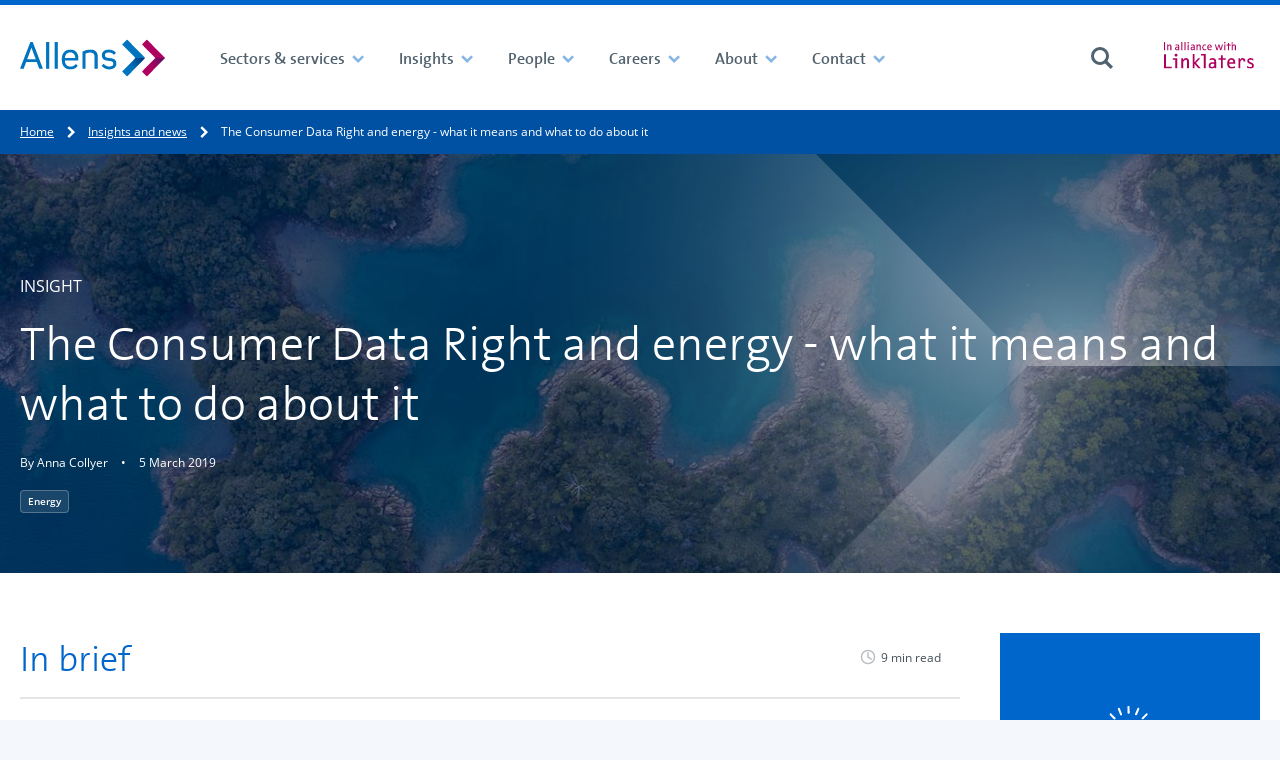

--- FILE ---
content_type: text/html; charset=utf-8
request_url: https://www.allens.com.au/insights-news/insights/2019/03/the-consumer-data-right-and-energy---what-it-means-and-what/
body_size: 22492
content:

<!DOCTYPE html>
<html lang="en-au">
<head>
	<meta charset="utf-8">
	<meta http-equiv="X-UA-Compatible" content="IE=edge,chrome=1">


	<meta name="viewport" content="width=device-width, initial-scale=1.0">
	<meta name="format-detection" content="telephone=no">

	<title>The Consumer Data Right and energy - what it means and what to do about it</title>
	<meta name="description" content="Following close on the heels of the banking sector Australias energy sector will soon be required to grapple with the implementation of the Consumer Data Right CDR The ACCC has commenced consultation on how the CDR may apply in the energy sector and a CDR bill has been introduced to parliament which" />
	<link rel="alternate" href="https://www.allens.com.au/insights-news/insights/2019/03/the-consumer-data-right-and-energy---what-it-means-and-what/" hreflang="en-au" />

<!-- BEGIN SHAREAHOLIC CODE  -->
<link rel="preload" href="https://cdn.shareaholic.net/assets/pub/shareaholic.js" as="script" />
<meta name="shareaholic:site_id" content="628b5af55dbca52a5404d526a6af4b81" />
<script data-cfasync="false" async src="https://cdn.shareaholic.net/assets/pub/shareaholic.js" integrity="sha384-epG9DVGQqZQZsxRjUqxnxCjm1Gx3dTwFFXXvtWTiU3JidiDCyMvektt9sQ6jV0kt" crossorigin="anonymous"></script>
<!-- END SHAREAHOLIC CODE -->

<!-- BEGIN MARKETO MUNCHIKIN CODE -->
<script type="text/javascript">
(function() {
  var didInit = false;
  function initMunchkin() {
    if(didInit === false)

{       didInit = true;       Munchkin.init('624-YXP-128');     }
  }
  var s = document.createElement('script');
  s.type = 'text/javascript';
  s.async = true;
  s.src = 'https://munchkin.marketo.net/munchkin.js';
  s.onreadystatechange = function() {
    if (this.readyState == 'complete' || this.readyState == 'loaded')

{       initMunchkin();     }
  };
  s.onload = initMunchkin;
  document.getElementsByTagName('head')[0].appendChild(s);
})();
</script>
<!-- END MARKETO MUNCHIKIN CODE -->

<meta name="google-site-verification" content="znrt0sap31FxV3FIucIIp6u7uBrGJ6RpprDDoOopCnA" />
<!-- Google Tag Manager -->
<script>(function(w,d,s,l,i){w[l]=w[l]||[];w[l].push({'gtm.start':
new Date().getTime(),event:'gtm.js'});var f=d.getElementsByTagName(s)[0],
j=d.createElement(s),dl=l!='dataLayer'?'&l='+l:'';j.async=true;j.src=
'https://www.googletagmanager.com/gtm.js?id='+i+dl;f.parentNode.insertBefore(j,f);
})(window,document,'script','dataLayer','GTM-KGWQKXP');</script>

<!-- End Google Tag Manager -->
<script type="text/javascript">
    (function(c,l,a,r,i,t,y){
        c[a]=c[a]||function(){(c[a].q=c[a].q||[]).push(arguments)};
        t=l.createElement(r);t.async=1;t.src="https://www.clarity.ms/tag/"+i;
        y=l.getElementsByTagName(r)[0];y.parentNode.insertBefore(t,y);
    })(window, document, "clarity", "script", "btgc5r1mfb");
</script>

<!-- BEGIN TRACK PRINT CODE  -->
<script type="text/javascript">
(function (gaid) {

    let googleAccountID = gaid;

    function s4() {
        return Math.floor((1 + Math.random()) * 0x10000).toString(16).substring(1);
    }

    function guid() {
        return s4() + s4() + '-' + s4() + '-' + s4() + '-' + s4() + '-' + s4() + s4() + s4();
    }

    var GIF = "https://ssl.google-analytics.com/collect?v=1&t=event" +
        "&ec=print&tid=" + googleAccountID + "&cid=" + guid() +
        "&z=" + (Math.round((new Date()).getTime() / 1000)).toString() +
        "&ea=" + encodeURIComponent(document.title) +
        "&el=" + encodeURIComponent(document.location.pathname);

    var rule = "body:after{content:url(" + GIF + ")}";
    var head = document.head || document.getElementsByTagName('head')[0];
    var css = document.createElement('style');

    if (css && head) {

        css.setAttribute("type", "text/css");
        css.setAttribute("media", "print");

        if (css.styleSheet) { // For IE
            css.styleSheet.cssText = rule;
        } else {
            css.appendChild(document.createTextNode(rule));
        }

        head.appendChild(css);

        /* Written by Amit Agarwal - labnol.org */
    }

})("UA-140815504-1");
</script>
<!-- END TRACK PRINT CODE  -->

<!-- BEGIN OUTBOUND LINK CODE  -->
<script type="text/javascript">
function trackOutboundClick(e) {
  var $link = $(e.currentTarget);
  var url = $link.attr('href');
  var target = $link.attr('target');

  ga('send', 'event', 'outbound', 'click', url, {
    'hitCallback': function() {
      if (target !== '_blank') {
        document.location = url;
      }
    }
  });
}
</script>
<!-- end OUTBOUND LINK CODE  -->

<!-- BEGIN  Flourish CODE -->
<script>
window.Flourish = {};
</script>
<script src="https://public.flourish.studio/resources/embed.js" integrity="sha384-6O3fbQ90dvEmetXIlGFPOngKFwpyl9IMfNY04vet7MFlm+TAQUudMMFT/OUcsH1o" crossorigin="anonymous"></script>
 
<script>
Flourish.addAnalyticsListener(function (event) {

    var action = event.action;
    var category = "flourish_engagement";

    // Set a label so you can identify what was engaged with.
    var label = event.story_id ?
        ("Flourish story " + event.story_id) :
        ("Flourish visualisation " + event.visualisation_id);

    var dataLayerEvent = {
        'event': event.action,
        'event_category': category,
        'event_label': label,
        'event_action': action,
        // Include any additional data from the event object
    };

    Object.keys(event).forEach(function(key) {
        if (key !== "action") {
            dataLayerEvent[key] = event[key];
        }
    });

        window.dataLayer = window.dataLayer || [];
        window.dataLayer.push(dataLayerEvent);
})
</script>
<!-- END Flourish CODE -->



	
	


	<!-- New -->
	<!-- Linked In -->
	<meta property="og:title" content="The Consumer Data Right and energy - what it means and what to do about it">
	<meta property="og:description" content="Following close on the heels of the banking sector Australias energy sector will soon be required to grapple with the implementation of the Consumer Data Right CDR The ACCC has commenced consultation on how the CDR may apply in the energy sector and a CDR bill has been introduced to parliament which">
	<meta property="og:url" content="https://www.allens.com.au/insights-news/insights/2019/03/the-consumer-data-right-and-energy---what-it-means-and-what/" />
	<meta property="og:image" content="https://www.allens.com.au/globalassets/images/homepage/home-page-logo/li-seo-tile-24_2.jpg" />

	<!-- Twitter Card data -->
	<meta name="twitter:card" content="summary">
	<meta name="twitter:site" content="@allenslegal">
	<meta name="twitter:title" content="The Consumer Data Right and energy - what it means and what to do about it">
	<meta name="twitter:description" content="Following close on the heels of the banking sector Australias energy sector will soon be required to grapple with the implementation of the Consumer Data Right CDR The ACCC has commenced consultation on how the CDR may apply in the energy sector and a CDR bill has been introduced to parliament which">
	<meta name="twitter:creator" content="">
	<meta name="twitter:image" content="https://www.allens.com.au/globalassets/images/homepage/home-page-logo/li-seo-tile-24_2.jpg">

	<meta name="theme-color" content="#003e74">
	<meta name="version" content="2.0.0.0">



	<script>
!function(T,l,y){var S=T.location,k="script",D="instrumentationKey",C="ingestionendpoint",I="disableExceptionTracking",E="ai.device.",b="toLowerCase",w="crossOrigin",N="POST",e="appInsightsSDK",t=y.name||"appInsights";(y.name||T[e])&&(T[e]=t);var n=T[t]||function(d){var g=!1,f=!1,m={initialize:!0,queue:[],sv:"5",version:2,config:d};function v(e,t){var n={},a="Browser";return n[E+"id"]=a[b](),n[E+"type"]=a,n["ai.operation.name"]=S&&S.pathname||"_unknown_",n["ai.internal.sdkVersion"]="javascript:snippet_"+(m.sv||m.version),{time:function(){var e=new Date;function t(e){var t=""+e;return 1===t.length&&(t="0"+t),t}return e.getUTCFullYear()+"-"+t(1+e.getUTCMonth())+"-"+t(e.getUTCDate())+"T"+t(e.getUTCHours())+":"+t(e.getUTCMinutes())+":"+t(e.getUTCSeconds())+"."+((e.getUTCMilliseconds()/1e3).toFixed(3)+"").slice(2,5)+"Z"}(),iKey:e,name:"Microsoft.ApplicationInsights."+e.replace(/-/g,"")+"."+t,sampleRate:100,tags:n,data:{baseData:{ver:2}}}}var h=d.url||y.src;if(h){function a(e){var t,n,a,i,r,o,s,c,u,p,l;g=!0,m.queue=[],f||(f=!0,t=h,s=function(){var e={},t=d.connectionString;if(t)for(var n=t.split(";"),a=0;a<n.length;a++){var i=n[a].split("=");2===i.length&&(e[i[0][b]()]=i[1])}if(!e[C]){var r=e.endpointsuffix,o=r?e.location:null;e[C]="https://"+(o?o+".":"")+"dc."+(r||"services.visualstudio.com")}return e}(),c=s[D]||d[D]||"",u=s[C],p=u?u+"/v2/track":d.endpointUrl,(l=[]).push((n="SDK LOAD Failure: Failed to load Application Insights SDK script (See stack for details)",a=t,i=p,(o=(r=v(c,"Exception")).data).baseType="ExceptionData",o.baseData.exceptions=[{typeName:"SDKLoadFailed",message:n.replace(/\./g,"-"),hasFullStack:!1,stack:n+"\nSnippet failed to load ["+a+"] -- Telemetry is disabled\nHelp Link: https://go.microsoft.com/fwlink/?linkid=2128109\nHost: "+(S&&S.pathname||"_unknown_")+"\nEndpoint: "+i,parsedStack:[]}],r)),l.push(function(e,t,n,a){var i=v(c,"Message"),r=i.data;r.baseType="MessageData";var o=r.baseData;return o.message='AI (Internal): 99 message:"'+("SDK LOAD Failure: Failed to load Application Insights SDK script (See stack for details) ("+n+")").replace(/\"/g,"")+'"',o.properties={endpoint:a},i}(0,0,t,p)),function(e,t){if(JSON){var n=T.fetch;if(n&&!y.useXhr)n(t,{method:N,body:JSON.stringify(e),mode:"cors"});else if(XMLHttpRequest){var a=new XMLHttpRequest;a.open(N,t),a.setRequestHeader("Content-type","application/json"),a.send(JSON.stringify(e))}}}(l,p))}function i(e,t){f||setTimeout(function(){!t&&m.core||a()},500)}var e=function(){var n=l.createElement(k);n.src=h;var e=y[w];return!e&&""!==e||"undefined"==n[w]||(n[w]=e),n.onload=i,n.onerror=a,n.onreadystatechange=function(e,t){"loaded"!==n.readyState&&"complete"!==n.readyState||i(0,t)},n}();y.ld<0?l.getElementsByTagName("head")[0].appendChild(e):setTimeout(function(){l.getElementsByTagName(k)[0].parentNode.appendChild(e)},y.ld||0)}try{m.cookie=l.cookie}catch(p){}function t(e){for(;e.length;)!function(t){m[t]=function(){var e=arguments;g||m.queue.push(function(){m[t].apply(m,e)})}}(e.pop())}var n="track",r="TrackPage",o="TrackEvent";t([n+"Event",n+"PageView",n+"Exception",n+"Trace",n+"DependencyData",n+"Metric",n+"PageViewPerformance","start"+r,"stop"+r,"start"+o,"stop"+o,"addTelemetryInitializer","setAuthenticatedUserContext","clearAuthenticatedUserContext","flush"]),m.SeverityLevel={Verbose:0,Information:1,Warning:2,Error:3,Critical:4};var s=(d.extensionConfig||{}).ApplicationInsightsAnalytics||{};if(!0!==d[I]&&!0!==s[I]){var c="onerror";t(["_"+c]);var u=T[c];T[c]=function(e,t,n,a,i){var r=u&&u(e,t,n,a,i);return!0!==r&&m["_"+c]({message:e,url:t,lineNumber:n,columnNumber:a,error:i}),r},d.autoExceptionInstrumented=!0}return m}(y.cfg);function a(){y.onInit&&y.onInit(n)}(T[t]=n).queue&&0===n.queue.length?(n.queue.push(a),n.trackPageView({})):a()}(window,document,{src: "https://js.monitor.azure.com/scripts/b/ai.2.gbl.min.js", crossOrigin: "anonymous", cfg: {instrumentationKey:'0830fcf6-f8a3-4295-a212-f26c6136ff80', disableCookiesUsage: false }});
</script>


	<link href="/static/theme/styles/core--09f2c0f5108439173e371985559520bf.css" rel="stylesheet" type="text/css">
	<link href="/static/theme/styles/site__ale001--ee661a2d3f5d7102680dc1271f041a68.css" rel="stylesheet" type="text/css">
	<link href="/static/theme/styles/site__ale001_print--d41d8cd98f00b204e9800998ecf8427e.css" rel="stylesheet" media="print" type="text/css">

	
	


    <link rel="apple-touch-icon" sizes="57x57" href="/static/theme/25143ae6b64083708481f94b01b7e072__favicons/apple-touch-icon-57x57.png"><link rel="apple-touch-icon" sizes="60x60" href="/static/theme/25143ae6b64083708481f94b01b7e072__favicons/apple-touch-icon-60x60.png"><link rel="apple-touch-icon" sizes="72x72" href="/static/theme/25143ae6b64083708481f94b01b7e072__favicons/apple-touch-icon-72x72.png"><link rel="apple-touch-icon" sizes="76x76" href="/static/theme/25143ae6b64083708481f94b01b7e072__favicons/apple-touch-icon-76x76.png"><link rel="apple-touch-icon" sizes="114x114" href="/static/theme/25143ae6b64083708481f94b01b7e072__favicons/apple-touch-icon-114x114.png"><link rel="apple-touch-icon" sizes="120x120" href="/static/theme/25143ae6b64083708481f94b01b7e072__favicons/apple-touch-icon-120x120.png"><link rel="apple-touch-icon" sizes="144x144" href="/static/theme/25143ae6b64083708481f94b01b7e072__favicons/apple-touch-icon-144x144.png"><link rel="apple-touch-icon" sizes="152x152" href="/static/theme/25143ae6b64083708481f94b01b7e072__favicons/apple-touch-icon-152x152.png"><link rel="apple-touch-icon" sizes="180x180" href="/static/theme/25143ae6b64083708481f94b01b7e072__favicons/apple-touch-icon-180x180.png"><meta name="apple-mobile-web-app-capable" content="yes"><meta name="apple-mobile-web-app-status-bar-style" content="black-translucent"><meta name="apple-mobile-web-app-title" content="Allens"><link rel="icon" type="image/png" sizes="228x228" href="/static/theme/25143ae6b64083708481f94b01b7e072__favicons/coast-228x228.png"><link rel="yandex-tableau-widget" href="/static/theme/25143ae6b64083708481f94b01b7e072__favicons/yandex-browser-manifest.json"><link rel="manifest" href="/static/theme/25143ae6b64083708481f94b01b7e072.manifest.json"><meta name="mobile-web-app-capable" content="yes"><meta name="theme-color" content="#fff"><meta name="application-name" content="Allens"><link rel="icon" type="image/png" sizes="32x32" href="/static/theme/25143ae6b64083708481f94b01b7e072__favicons/favicon-32x32.png"><link rel="icon" type="image/png" sizes="16x16" href="/static/theme/25143ae6b64083708481f94b01b7e072__favicons/favicon-16x16.png"><link rel="shortcut icon" href="/static/theme/25143ae6b64083708481f94b01b7e072__favicons/favicon.ico"><meta name="msapplication-TileColor" content="#fff"><meta name="msapplication-TileImage" content="/static/theme/25143ae6b64083708481f94b01b7e072__favicons/mstile-144x144.png"><meta name="msapplication-config" content="/static/theme/25143ae6b64083708481f94b01b7e072.browserconfig.xml"><link rel="apple-touch-startup-image" media="(device-width: 320px) and (device-height: 480px) and (-webkit-device-pixel-ratio: 1)" href="/static/theme/25143ae6b64083708481f94b01b7e072__favicons/apple-touch-startup-image-320x460.png"><link rel="apple-touch-startup-image" media="(device-width: 320px) and (device-height: 480px) and (-webkit-device-pixel-ratio: 2)" href="/static/theme/25143ae6b64083708481f94b01b7e072__favicons/apple-touch-startup-image-640x920.png"><link rel="apple-touch-startup-image" media="(device-width: 320px) and (device-height: 568px) and (-webkit-device-pixel-ratio: 2)" href="/static/theme/25143ae6b64083708481f94b01b7e072__favicons/apple-touch-startup-image-640x1096.png"><link rel="apple-touch-startup-image" media="(device-width: 375px) and (device-height: 667px) and (-webkit-device-pixel-ratio: 2)" href="/static/theme/25143ae6b64083708481f94b01b7e072__favicons/apple-touch-startup-image-750x1294.png"><link rel="apple-touch-startup-image" media="(device-width: 414px) and (device-height: 736px) and (orientation: landscape) and (-webkit-device-pixel-ratio: 3)" href="/static/theme/25143ae6b64083708481f94b01b7e072__favicons/apple-touch-startup-image-1182x2208.png"><link rel="apple-touch-startup-image" media="(device-width: 414px) and (device-height: 736px) and (orientation: portrait) and (-webkit-device-pixel-ratio: 3)" href="/static/theme/25143ae6b64083708481f94b01b7e072__favicons/apple-touch-startup-image-1242x2148.png"><link rel="apple-touch-startup-image" media="(device-width: 768px) and (device-height: 1024px) and (orientation: landscape) and (-webkit-device-pixel-ratio: 1)" href="/static/theme/25143ae6b64083708481f94b01b7e072__favicons/apple-touch-startup-image-748x1024.png"><link rel="apple-touch-startup-image" media="(device-width: 768px) and (device-height: 1024px) and (orientation: portrait) and (-webkit-device-pixel-ratio: 1)" href="/static/theme/25143ae6b64083708481f94b01b7e072__favicons/apple-touch-startup-image-768x1004.png"><link rel="apple-touch-startup-image" media="(device-width: 768px) and (device-height: 1024px) and (orientation: landscape) and (-webkit-device-pixel-ratio: 2)" href="/static/theme/25143ae6b64083708481f94b01b7e072__favicons/apple-touch-startup-image-1496x2048.png"><link rel="apple-touch-startup-image" media="(device-width: 768px) and (device-height: 1024px) and (orientation: portrait) and (-webkit-device-pixel-ratio: 2)" href="/static/theme/25143ae6b64083708481f94b01b7e072__favicons/apple-touch-startup-image-1536x2008.png">

	
	<link rel="canonical" href="https://www.allens.com.au/insights-news/insights/2019/03/the-consumer-data-right-and-energy---what-it-means-and-what/"/>
</head>

<body>
<!-- Google Tag Manager (noscript) -->
<noscript><iframe src="https://www.googletagmanager.com/ns.html?id=GTM-KGWQKXP"
height="0" width="0" style="display:none;visibility:hidden"></iframe></noscript>
<!-- End Google Tag Manager (noscript) -->

	<div name="top" class="site-container" data-vue-root>

		

<header class="site-header  "
		 data-header-controller
		 data-header-controller--search-component-selector="(children) [data-search-form-collapsible]"
		
		data-focus-within>

    



    

<div class="navigation "
	data-navigation-obscurable
	data-navigation-obscurable--tolerance-px="40"
>
	<div class="navigation__container">

		<div class="navigation__group navigation__group--logo" >
			<a class="navigation__logo-link u-focus-keyboard--outer"
			   href="https://www.allens.com.au/">

					<img src="https://www.allens.com.au/globalassets/images/homepage/home-page-logo/allens_logo.svg" alt="" class="navigation__logo-image" />
			</a>
		</div>



		<div class="navigation__group navigation__group--navigation">
			<ul class="navigation__items navigation__items--contains-intersecting"
				data-navigation--visible-items>

						<li class="navigation__item navigation__item--level1"
							data-navigation--intersecting-item>
							<a class="navigation__link navigation__link--level1 has-children"
							   href="https://www.allens.com.au/sectors-services/"
							     data-trigger-event
							     data-trigger-event--using="native"
							     data-trigger-event--event="navigation_toggled"
							     data-remove-element-classes
							     data-remove-element-classes--on="ToggleElementClasses.before"
							     data-remove-element-classes--target=".navigation__item,.site-header"
							     data-remove-element-classes--classes="navigation__item--is-active,site-header--global-search-is-open"
							     data-toggle-element-classes
							     data-toggle-element-classes--on="click"
							     data-toggle-element-classes--target="(parent) .navigation__item"
							     data-toggle-element-classes--to="navigation__item--is-active"
>
								<span class="navigation__link-text">Sectors &amp; services</span>
								<span class=" navigation__toggle navigation__toggle--level1">
<svg class="navigation__toggle-icon navigation__toggle-icon@mediumup navigation__toggle-icon--open"
	     role="img"
	     aria-hidden="true"
		 focusable="false"
		 		width = "24"
		height = "24"
		 >
		<use xmlns:xlink="http://www.w3.org/1999/xlink"
		     xlink:href="https://www.allens.com.au/static/theme/images/sprites.min-3bc5689dd9bfa1b9736da62ce6f3df1c.svg#chevron-down"></use>
	</svg>
<svg class="navigation__toggle-icon navigation__toggle-icon@mediumup navigation__toggle-icon--close"
	     role="img"
	     aria-hidden="true"
		 focusable="false"
		 		width = "24"
		height = "24"
		 >
		<use xmlns:xlink="http://www.w3.org/1999/xlink"
		     xlink:href="https://www.allens.com.au/static/theme/images/sprites.min-3bc5689dd9bfa1b9736da62ce6f3df1c.svg#chevron-down"></use>
	</svg>
<svg class="navigation__toggle-icon navigation__toggle-icon--when-obscured navigation__toggle-icon--open"
	     role="img"
	     aria-hidden="true"
		 focusable="false"
		 		width = "24"
		height = "24"
		 >
		<use xmlns:xlink="http://www.w3.org/1999/xlink"
		     xlink:href="https://www.allens.com.au/static/theme/images/sprites.min-3bc5689dd9bfa1b9736da62ce6f3df1c.svg#plus"></use>
	</svg>
<svg class="navigation__toggle-icon navigation__toggle-icon--when-obscured navigation__toggle-icon--close"
	     role="img"
	     aria-hidden="true"
		 focusable="false"
		 		width = "24"
		height = "24"
		 >
		<use xmlns:xlink="http://www.w3.org/1999/xlink"
		     xlink:href="https://www.allens.com.au/static/theme/images/sprites.min-3bc5689dd9bfa1b9736da62ce6f3df1c.svg#minus"></use>
	</svg>
								</span>
							</a>




<div class="navigation-mega navigation-mega--floating navigation-mega--none u-cms-background u-cms-background--is-psuedo-before u-cms-background--center u-cms-background--cover"
	 id="navigation__mega-menu-d222bb0b-d98c-43de-8ecb-c5619db84ef4">

	<div class="navigation-mega__container">


			<div class="navigation-mega__content">
				<div class="navigation-mega__header">
					<div class="navigation-mega__title" >

							<span class="navigation-mega__title-unlinked">
<svg class="navigation-mega__title-icon"
	     role="img"
	     aria-hidden="true"
		 focusable="false"
		 		width = "24"
		height = "24"
		 >
		<use xmlns:xlink="http://www.w3.org/1999/xlink"
		     xlink:href="https://www.allens.com.au/static/theme/images/sprites.min-3bc5689dd9bfa1b9736da62ce6f3df1c.svg#services"></use>
	</svg>
								<span class="navigation-mega__title-text">Sectors &amp; services</span>
							</span>

						<button class="navigation-mega__close u-focus-keyboard--circle"
							data-remove-element-classes
							data-remove-element-classes--on="ToggleElementClasses.before"
							data-remove-element-classes--target=".navigation__item,.site-header"
							data-remove-element-classes--classes="navigation__item--is-active,site-header--global-search-is-open"
							data-toggle-element-classes
							data-toggle-element-classes--on="click"
							data-toggle-element-classes--target="(parent) .navigation__item"
							data-toggle-element-classes--to="navigation__item--is-active"
							>
<svg class="navigation-mega__close-icon"
	     role="img"
	     aria-hidden="true"
		 focusable="false"
		 		width = "24"
		height = "24"
		 >
		<use xmlns:xlink="http://www.w3.org/1999/xlink"
		     xlink:href="https://www.allens.com.au/static/theme/images/sprites.min-3bc5689dd9bfa1b9736da62ce6f3df1c.svg#menu-close"></use>
	</svg>
						</button>
					</div>
				</div>
			</div>

<div class="layout">
	<div class="layout__inner">
		<div class="layout-flex layout-flex--25-50-25-cols">
			<div class="layout-flex__column">
				
<ul class="navigation-mega__links navigation-mega__link-list--level1  block__epi-editor">
	<li class="navigation-mega__link-item">
			<a class="navigation-mega__link navigation-mega__link--level1 u-focus-keyboard--outer" href="https://www.allens.com.au/sectors-services/">
				<span class="navigation-mega__link-text" >Sectors</span>
			</a>


			<button class="navigation-mega__link-item-toggle u-focus-keyboard--inner "
			        data-toggle-element-classes
			        data-toggle-element-classes--on="click"
			        data-toggle-element-classes--target="(parent) .navigation-mega__link-item"
			        data-toggle-element-classes--to="navigation-mega__link-item--is-open">
				<svg role="img" class="link-item-toggle__icon" xmlns="http://www.w3.org/2000/svg" viewBox="0 0 24 24">
					<polygon class="closed" points="22 10.86 13.14 10.86 13.14 2 10.86 2 10.86 10.86 2 10.86 2 13.14 10.86 13.14 10.86 22 13.14 22 13.14 13.14 22 13.14 22 10.86" fill="currentColor"/>
					<rect class="open" x="2" y="10.86" width="20.01" height="2.27" fill="currentColor"/>
				</svg>
			</button>
			<ul class="navigation-mega__link-list--level2 " >


	<li class="navigation-mega__link-item block__epi-editor" >
		<a class="navigation-mega__link navigation-mega__link--level2 u-focus-keyboard--outer"
		   href="https://www.allens.com.au/sectors-services/sectors/agribusiness/">

            <svg class="navigation-mega__link-icon"
	     role="img"
	     aria-hidden="true"
		 focusable="false"
		 		width = "24"
		height = "24"
		 >
		<use xmlns:xlink="http://www.w3.org/1999/xlink"
		     xlink:href="https://www.allens.com.au/static/theme/images/sprites.min-3bc5689dd9bfa1b9736da62ce6f3df1c.svg#chevron-right"></use>
	</svg>


			<span class="navigation-mega__link-text">Agribusiness</span>
		</a>
	</li>


	<li class="navigation-mega__link-item block__epi-editor" >
		<a class="navigation-mega__link navigation-mega__link--level2 u-focus-keyboard--outer"
		   href="https://www.allens.com.au/sectors-services/sectors/automotive/">

            <svg class="navigation-mega__link-icon"
	     role="img"
	     aria-hidden="true"
		 focusable="false"
		 		width = "24"
		height = "24"
		 >
		<use xmlns:xlink="http://www.w3.org/1999/xlink"
		     xlink:href="https://www.allens.com.au/static/theme/images/sprites.min-3bc5689dd9bfa1b9736da62ce6f3df1c.svg#chevron-right"></use>
	</svg>


			<span class="navigation-mega__link-text">Automotive</span>
		</a>
	</li>


	<li class="navigation-mega__link-item block__epi-editor" >
		<a class="navigation-mega__link navigation-mega__link--level2 u-focus-keyboard--outer"
		   href="https://www.allens.com.au/sectors-services/sectors/banks-financial-institutions/">

            <svg class="navigation-mega__link-icon"
	     role="img"
	     aria-hidden="true"
		 focusable="false"
		 		width = "24"
		height = "24"
		 >
		<use xmlns:xlink="http://www.w3.org/1999/xlink"
		     xlink:href="https://www.allens.com.au/static/theme/images/sprites.min-3bc5689dd9bfa1b9736da62ce6f3df1c.svg#chevron-right"></use>
	</svg>


			<span class="navigation-mega__link-text">Banks &amp; Financial Institutions</span>
		</a>
	</li>


	<li class="navigation-mega__link-item block__epi-editor" >
		<a class="navigation-mega__link navigation-mega__link--level2 u-focus-keyboard--outer"
		   href="https://www.allens.com.au/sectors-services/sectors/defence/">

            <svg class="navigation-mega__link-icon"
	     role="img"
	     aria-hidden="true"
		 focusable="false"
		 		width = "24"
		height = "24"
		 >
		<use xmlns:xlink="http://www.w3.org/1999/xlink"
		     xlink:href="https://www.allens.com.au/static/theme/images/sprites.min-3bc5689dd9bfa1b9736da62ce6f3df1c.svg#chevron-right"></use>
	</svg>


			<span class="navigation-mega__link-text">Defence</span>
		</a>
	</li>


	<li class="navigation-mega__link-item block__epi-editor" >
		<a class="navigation-mega__link navigation-mega__link--level2 u-focus-keyboard--outer"
		   href="https://www.allens.com.au/sectors-services/sectors/energy/">

            <svg class="navigation-mega__link-icon"
	     role="img"
	     aria-hidden="true"
		 focusable="false"
		 		width = "24"
		height = "24"
		 >
		<use xmlns:xlink="http://www.w3.org/1999/xlink"
		     xlink:href="https://www.allens.com.au/static/theme/images/sprites.min-3bc5689dd9bfa1b9736da62ce6f3df1c.svg#chevron-right"></use>
	</svg>


			<span class="navigation-mega__link-text">Energy</span>
		</a>
	</li>


	<li class="navigation-mega__link-item block__epi-editor" >
		<a class="navigation-mega__link navigation-mega__link--level2 u-focus-keyboard--outer"
		   href="https://www.allens.com.au/sectors-services/sectors/government/">

            <svg class="navigation-mega__link-icon"
	     role="img"
	     aria-hidden="true"
		 focusable="false"
		 		width = "24"
		height = "24"
		 >
		<use xmlns:xlink="http://www.w3.org/1999/xlink"
		     xlink:href="https://www.allens.com.au/static/theme/images/sprites.min-3bc5689dd9bfa1b9736da62ce6f3df1c.svg#chevron-right"></use>
	</svg>


			<span class="navigation-mega__link-text">Government</span>
		</a>
	</li>


	<li class="navigation-mega__link-item block__epi-editor" >
		<a class="navigation-mega__link navigation-mega__link--level2 u-focus-keyboard--outer"
		   href="https://www.allens.com.au/sectors-services/sectors/healthcare/">

            <svg class="navigation-mega__link-icon"
	     role="img"
	     aria-hidden="true"
		 focusable="false"
		 		width = "24"
		height = "24"
		 >
		<use xmlns:xlink="http://www.w3.org/1999/xlink"
		     xlink:href="https://www.allens.com.au/static/theme/images/sprites.min-3bc5689dd9bfa1b9736da62ce6f3df1c.svg#chevron-right"></use>
	</svg>


			<span class="navigation-mega__link-text">Healthcare</span>
		</a>
	</li>


	<li class="navigation-mega__link-item block__epi-editor" >
		<a class="navigation-mega__link navigation-mega__link--level2 u-focus-keyboard--outer"
		   href="https://www.allens.com.au/sectors-services/sectors/industrials/">

            <svg class="navigation-mega__link-icon"
	     role="img"
	     aria-hidden="true"
		 focusable="false"
		 		width = "24"
		height = "24"
		 >
		<use xmlns:xlink="http://www.w3.org/1999/xlink"
		     xlink:href="https://www.allens.com.au/static/theme/images/sprites.min-3bc5689dd9bfa1b9736da62ce6f3df1c.svg#chevron-right"></use>
	</svg>


			<span class="navigation-mega__link-text">Industrials</span>
		</a>
	</li>


	<li class="navigation-mega__link-item block__epi-editor" >
		<a class="navigation-mega__link navigation-mega__link--level2 u-focus-keyboard--outer"
		   href="https://www.allens.com.au/sectors-services/sectors/infrastructure-transport/">

            <svg class="navigation-mega__link-icon"
	     role="img"
	     aria-hidden="true"
		 focusable="false"
		 		width = "24"
		height = "24"
		 >
		<use xmlns:xlink="http://www.w3.org/1999/xlink"
		     xlink:href="https://www.allens.com.au/static/theme/images/sprites.min-3bc5689dd9bfa1b9736da62ce6f3df1c.svg#chevron-right"></use>
	</svg>


			<span class="navigation-mega__link-text">Infrastructure &amp; Transport</span>
		</a>
	</li>


	<li class="navigation-mega__link-item block__epi-editor" >
		<a class="navigation-mega__link navigation-mega__link--level2 u-focus-keyboard--outer"
		   href="https://www.allens.com.au/sectors-services/sectors/mining/">

            <svg class="navigation-mega__link-icon"
	     role="img"
	     aria-hidden="true"
		 focusable="false"
		 		width = "24"
		height = "24"
		 >
		<use xmlns:xlink="http://www.w3.org/1999/xlink"
		     xlink:href="https://www.allens.com.au/static/theme/images/sprites.min-3bc5689dd9bfa1b9736da62ce6f3df1c.svg#chevron-right"></use>
	</svg>


			<span class="navigation-mega__link-text">Mining</span>
		</a>
	</li>


	<li class="navigation-mega__link-item block__epi-editor" >
		<a class="navigation-mega__link navigation-mega__link--level2 u-focus-keyboard--outer"
		   href="https://www.allens.com.au/sectors-services/sectors/private-capital/">

            <svg class="navigation-mega__link-icon"
	     role="img"
	     aria-hidden="true"
		 focusable="false"
		 		width = "24"
		height = "24"
		 >
		<use xmlns:xlink="http://www.w3.org/1999/xlink"
		     xlink:href="https://www.allens.com.au/static/theme/images/sprites.min-3bc5689dd9bfa1b9736da62ce6f3df1c.svg#chevron-right"></use>
	</svg>


			<span class="navigation-mega__link-text">Private Capital </span>
		</a>
	</li>


	<li class="navigation-mega__link-item block__epi-editor" >
		<a class="navigation-mega__link navigation-mega__link--level2 u-focus-keyboard--outer"
		   href="https://www.allens.com.au/sectors-services/sectors/real-estate/">

            <svg class="navigation-mega__link-icon"
	     role="img"
	     aria-hidden="true"
		 focusable="false"
		 		width = "24"
		height = "24"
		 >
		<use xmlns:xlink="http://www.w3.org/1999/xlink"
		     xlink:href="https://www.allens.com.au/static/theme/images/sprites.min-3bc5689dd9bfa1b9736da62ce6f3df1c.svg#chevron-right"></use>
	</svg>


			<span class="navigation-mega__link-text">Real Estate</span>
		</a>
	</li>


	<li class="navigation-mega__link-item block__epi-editor" >
		<a class="navigation-mega__link navigation-mega__link--level2 u-focus-keyboard--outer"
		   href="https://www.allens.com.au/sectors-services/sectors/technology-media-telecommunications/">

            <svg class="navigation-mega__link-icon"
	     role="img"
	     aria-hidden="true"
		 focusable="false"
		 		width = "24"
		height = "24"
		 >
		<use xmlns:xlink="http://www.w3.org/1999/xlink"
		     xlink:href="https://www.allens.com.au/static/theme/images/sprites.min-3bc5689dd9bfa1b9736da62ce6f3df1c.svg#chevron-right"></use>
	</svg>


			<span class="navigation-mega__link-text">Technology, Media &amp; Telecommunications</span>
		</a>
	</li>


			</ul>
	</li>
</ul>

			</div>
			<div class="layout-flex__column">
				
<ul class="navigation-mega__links navigation-mega__link-list--level1 navigation-mega__link-list--columns block__epi-editor">
	<li class="navigation-mega__link-item">
			<a class="navigation-mega__link navigation-mega__link--level1 u-focus-keyboard--outer" href="https://www.allens.com.au/sectors-services/">
				<span class="navigation-mega__link-text" >Services</span>
			</a>


			<button class="navigation-mega__link-item-toggle u-focus-keyboard--inner "
			        data-toggle-element-classes
			        data-toggle-element-classes--on="click"
			        data-toggle-element-classes--target="(parent) .navigation-mega__link-item"
			        data-toggle-element-classes--to="navigation-mega__link-item--is-open">
				<svg role="img" class="link-item-toggle__icon" xmlns="http://www.w3.org/2000/svg" viewBox="0 0 24 24">
					<polygon class="closed" points="22 10.86 13.14 10.86 13.14 2 10.86 2 10.86 10.86 2 10.86 2 13.14 10.86 13.14 10.86 22 13.14 22 13.14 13.14 22 13.14 22 10.86" fill="currentColor"/>
					<rect class="open" x="2" y="10.86" width="20.01" height="2.27" fill="currentColor"/>
				</svg>
			</button>
			<ul class="navigation-mega__link-list--level2 " >


	<li class="navigation-mega__link-item block__epi-editor" >
		<a class="navigation-mega__link navigation-mega__link--level2 u-focus-keyboard--outer"
		   href="https://www.allens.com.au/sectors-services/services/allens-accelerate/">

            <svg class="navigation-mega__link-icon"
	     role="img"
	     aria-hidden="true"
		 focusable="false"
		 		width = "24"
		height = "24"
		 >
		<use xmlns:xlink="http://www.w3.org/1999/xlink"
		     xlink:href="https://www.allens.com.au/static/theme/images/sprites.min-3bc5689dd9bfa1b9736da62ce6f3df1c.svg#chevron-right"></use>
	</svg>


			<span class="navigation-mega__link-text">Allens Accelerate</span>
		</a>
	</li>


	<li class="navigation-mega__link-item block__epi-editor" >
		<a class="navigation-mega__link navigation-mega__link--level2 u-focus-keyboard--outer"
		   href="https://www.allens.com.au/sectors-services/services/asia/">

            <svg class="navigation-mega__link-icon"
	     role="img"
	     aria-hidden="true"
		 focusable="false"
		 		width = "24"
		height = "24"
		 >
		<use xmlns:xlink="http://www.w3.org/1999/xlink"
		     xlink:href="https://www.allens.com.au/static/theme/images/sprites.min-3bc5689dd9bfa1b9736da62ce6f3df1c.svg#chevron-right"></use>
	</svg>


			<span class="navigation-mega__link-text">Asia</span>
		</a>
	</li>


	<li class="navigation-mega__link-item block__epi-editor" >
		<a class="navigation-mega__link navigation-mega__link--level2 u-focus-keyboard--outer"
		   href="https://www.allens.com.au/sectors-services/services/capital-markets/">

            <svg class="navigation-mega__link-icon"
	     role="img"
	     aria-hidden="true"
		 focusable="false"
		 		width = "24"
		height = "24"
		 >
		<use xmlns:xlink="http://www.w3.org/1999/xlink"
		     xlink:href="https://www.allens.com.au/static/theme/images/sprites.min-3bc5689dd9bfa1b9736da62ce6f3df1c.svg#chevron-right"></use>
	</svg>


			<span class="navigation-mega__link-text">Capital Markets</span>
		</a>
	</li>


	<li class="navigation-mega__link-item block__epi-editor" >
		<a class="navigation-mega__link navigation-mega__link--level2 u-focus-keyboard--outer"
		   href="https://www.allens.com.au/sectors-services/services/carve-outs/">

            <svg class="navigation-mega__link-icon"
	     role="img"
	     aria-hidden="true"
		 focusable="false"
		 		width = "24"
		height = "24"
		 >
		<use xmlns:xlink="http://www.w3.org/1999/xlink"
		     xlink:href="https://www.allens.com.au/static/theme/images/sprites.min-3bc5689dd9bfa1b9736da62ce6f3df1c.svg#chevron-right"></use>
	</svg>


			<span class="navigation-mega__link-text">Carve-outs</span>
		</a>
	</li>


	<li class="navigation-mega__link-item block__epi-editor" >
		<a class="navigation-mega__link navigation-mega__link--level2 u-focus-keyboard--outer"
		   href="https://www.allens.com.au/sectors-services/services/competition-consumer-regulatory/">

            <svg class="navigation-mega__link-icon"
	     role="img"
	     aria-hidden="true"
		 focusable="false"
		 		width = "24"
		height = "24"
		 >
		<use xmlns:xlink="http://www.w3.org/1999/xlink"
		     xlink:href="https://www.allens.com.au/static/theme/images/sprites.min-3bc5689dd9bfa1b9736da62ce6f3df1c.svg#chevron-right"></use>
	</svg>


			<span class="navigation-mega__link-text">Competition, Consumer &amp; Regulatory</span>
		</a>
	</li>


	<li class="navigation-mega__link-item block__epi-editor" >
		<a class="navigation-mega__link navigation-mega__link--level2 u-focus-keyboard--outer"
		   href="https://www.allens.com.au/sectors-services/services/construction-major-projects/">

            <svg class="navigation-mega__link-icon"
	     role="img"
	     aria-hidden="true"
		 focusable="false"
		 		width = "24"
		height = "24"
		 >
		<use xmlns:xlink="http://www.w3.org/1999/xlink"
		     xlink:href="https://www.allens.com.au/static/theme/images/sprites.min-3bc5689dd9bfa1b9736da62ce6f3df1c.svg#chevron-right"></use>
	</svg>


			<span class="navigation-mega__link-text">Construction &amp; Major Projects</span>
		</a>
	</li>


	<li class="navigation-mega__link-item block__epi-editor" >
		<a class="navigation-mega__link navigation-mega__link--level2 u-focus-keyboard--outer"
		   href="https://www.allens.com.au/sectors-services/services/corporate-advisory-governance/">

            <svg class="navigation-mega__link-icon"
	     role="img"
	     aria-hidden="true"
		 focusable="false"
		 		width = "24"
		height = "24"
		 >
		<use xmlns:xlink="http://www.w3.org/1999/xlink"
		     xlink:href="https://www.allens.com.au/static/theme/images/sprites.min-3bc5689dd9bfa1b9736da62ce6f3df1c.svg#chevron-right"></use>
	</svg>


			<span class="navigation-mega__link-text">Corporate Advisory &amp; Governance</span>
		</a>
	</li>


	<li class="navigation-mega__link-item block__epi-editor" >
		<a class="navigation-mega__link navigation-mega__link--level2 u-focus-keyboard--outer"
		   href="https://www.allens.com.au/sectors-services/services/corporate-crime/">

            <svg class="navigation-mega__link-icon"
	     role="img"
	     aria-hidden="true"
		 focusable="false"
		 		width = "24"
		height = "24"
		 >
		<use xmlns:xlink="http://www.w3.org/1999/xlink"
		     xlink:href="https://www.allens.com.au/static/theme/images/sprites.min-3bc5689dd9bfa1b9736da62ce6f3df1c.svg#chevron-right"></use>
	</svg>


			<span class="navigation-mega__link-text">Corporate Crime</span>
		</a>
	</li>


	<li class="navigation-mega__link-item block__epi-editor" >
		<a class="navigation-mega__link navigation-mega__link--level2 u-focus-keyboard--outer"
		   href="https://www.allens.com.au/sectors-services/services/disputes-investigations/">

            <svg class="navigation-mega__link-icon"
	     role="img"
	     aria-hidden="true"
		 focusable="false"
		 		width = "24"
		height = "24"
		 >
		<use xmlns:xlink="http://www.w3.org/1999/xlink"
		     xlink:href="https://www.allens.com.au/static/theme/images/sprites.min-3bc5689dd9bfa1b9736da62ce6f3df1c.svg#chevron-right"></use>
	</svg>


			<span class="navigation-mega__link-text">Disputes &amp; Investigations</span>
		</a>
	</li>


	<li class="navigation-mega__link-item block__epi-editor" >
		<a class="navigation-mega__link navigation-mega__link--level2 u-focus-keyboard--outer"
		   href="https://www.allens.com.au/sectors-services/services/employment-industrial-relations-safety/">

            <svg class="navigation-mega__link-icon"
	     role="img"
	     aria-hidden="true"
		 focusable="false"
		 		width = "24"
		height = "24"
		 >
		<use xmlns:xlink="http://www.w3.org/1999/xlink"
		     xlink:href="https://www.allens.com.au/static/theme/images/sprites.min-3bc5689dd9bfa1b9736da62ce6f3df1c.svg#chevron-right"></use>
	</svg>


			<span class="navigation-mega__link-text">Employment, Industrial Relations &amp; Safety</span>
		</a>
	</li>


	<li class="navigation-mega__link-item block__epi-editor" >
		<a class="navigation-mega__link navigation-mega__link--level2 u-focus-keyboard--outer"
		   href="https://www.allens.com.au/sectors-services/services/environment-planning/">

            <svg class="navigation-mega__link-icon"
	     role="img"
	     aria-hidden="true"
		 focusable="false"
		 		width = "24"
		height = "24"
		 >
		<use xmlns:xlink="http://www.w3.org/1999/xlink"
		     xlink:href="https://www.allens.com.au/static/theme/images/sprites.min-3bc5689dd9bfa1b9736da62ce6f3df1c.svg#chevron-right"></use>
	</svg>


			<span class="navigation-mega__link-text">Environment &amp; Planning</span>
		</a>
	</li>


	<li class="navigation-mega__link-item block__epi-editor" >
		<a class="navigation-mega__link navigation-mega__link--level2 u-focus-keyboard--outer"
		   href="https://www.allens.com.au/sectors-services/services/environmental-social-governance/">

            <svg class="navigation-mega__link-icon"
	     role="img"
	     aria-hidden="true"
		 focusable="false"
		 		width = "24"
		height = "24"
		 >
		<use xmlns:xlink="http://www.w3.org/1999/xlink"
		     xlink:href="https://www.allens.com.au/static/theme/images/sprites.min-3bc5689dd9bfa1b9736da62ce6f3df1c.svg#chevron-right"></use>
	</svg>


			<span class="navigation-mega__link-text">Environmental, Social &amp; Governance</span>
		</a>
	</li>


	<li class="navigation-mega__link-item block__epi-editor" >
		<a class="navigation-mega__link navigation-mega__link--level2 u-focus-keyboard--outer"
		   href="https://www.allens.com.au/sectors-services/services/finance-banking-debt-capital/">

            <svg class="navigation-mega__link-icon"
	     role="img"
	     aria-hidden="true"
		 focusable="false"
		 		width = "24"
		height = "24"
		 >
		<use xmlns:xlink="http://www.w3.org/1999/xlink"
		     xlink:href="https://www.allens.com.au/static/theme/images/sprites.min-3bc5689dd9bfa1b9736da62ce6f3df1c.svg#chevron-right"></use>
	</svg>


			<span class="navigation-mega__link-text">Finance, Banking &amp; Debt Capital</span>
		</a>
	</li>


	<li class="navigation-mega__link-item block__epi-editor" >
		<a class="navigation-mega__link navigation-mega__link--level2 u-focus-keyboard--outer"
		   href="https://www.allens.com.au/sectors-services/services/financial-services-regulation/">

            <svg class="navigation-mega__link-icon"
	     role="img"
	     aria-hidden="true"
		 focusable="false"
		 		width = "24"
		height = "24"
		 >
		<use xmlns:xlink="http://www.w3.org/1999/xlink"
		     xlink:href="https://www.allens.com.au/static/theme/images/sprites.min-3bc5689dd9bfa1b9736da62ce6f3df1c.svg#chevron-right"></use>
	</svg>


			<span class="navigation-mega__link-text">Financial Services Regulation</span>
		</a>
	</li>


	<li class="navigation-mega__link-item block__epi-editor" >
		<a class="navigation-mega__link navigation-mega__link--level2 u-focus-keyboard--outer"
		   href="https://www.allens.com.au/sectors-services/services/foreign-investment-in-australia/">

            <svg class="navigation-mega__link-icon"
	     role="img"
	     aria-hidden="true"
		 focusable="false"
		 		width = "24"
		height = "24"
		 >
		<use xmlns:xlink="http://www.w3.org/1999/xlink"
		     xlink:href="https://www.allens.com.au/static/theme/images/sprites.min-3bc5689dd9bfa1b9736da62ce6f3df1c.svg#chevron-right"></use>
	</svg>


			<span class="navigation-mega__link-text">Foreign Investment in Australia</span>
		</a>
	</li>


	<li class="navigation-mega__link-item block__epi-editor" >
		<a class="navigation-mega__link navigation-mega__link--level2 u-focus-keyboard--outer"
		   href="https://www.allens.com.au/sectors-services/services/funds-management/">

            <svg class="navigation-mega__link-icon"
	     role="img"
	     aria-hidden="true"
		 focusable="false"
		 		width = "24"
		height = "24"
		 >
		<use xmlns:xlink="http://www.w3.org/1999/xlink"
		     xlink:href="https://www.allens.com.au/static/theme/images/sprites.min-3bc5689dd9bfa1b9736da62ce6f3df1c.svg#chevron-right"></use>
	</svg>


			<span class="navigation-mega__link-text">Funds Management</span>
		</a>
	</li>


	<li class="navigation-mega__link-item block__epi-editor" >
		<a class="navigation-mega__link navigation-mega__link--level2 u-focus-keyboard--outer"
		   href="https://www.allens.com.au/sectors-services/services/innovation-and-legal-technology-solutions/">

            <svg class="navigation-mega__link-icon"
	     role="img"
	     aria-hidden="true"
		 focusable="false"
		 		width = "24"
		height = "24"
		 >
		<use xmlns:xlink="http://www.w3.org/1999/xlink"
		     xlink:href="https://www.allens.com.au/static/theme/images/sprites.min-3bc5689dd9bfa1b9736da62ce6f3df1c.svg#chevron-right"></use>
	</svg>


			<span class="navigation-mega__link-text">Innovation &amp; Legal Technology Solutions</span>
		</a>
	</li>


	<li class="navigation-mega__link-item block__epi-editor" >
		<a class="navigation-mega__link navigation-mega__link--level2 u-focus-keyboard--outer"
		   href="https://www.allens.com.au/sectors-services/services/insurance-claims-advisory/">

            <svg class="navigation-mega__link-icon"
	     role="img"
	     aria-hidden="true"
		 focusable="false"
		 		width = "24"
		height = "24"
		 >
		<use xmlns:xlink="http://www.w3.org/1999/xlink"
		     xlink:href="https://www.allens.com.au/static/theme/images/sprites.min-3bc5689dd9bfa1b9736da62ce6f3df1c.svg#chevron-right"></use>
	</svg>


			<span class="navigation-mega__link-text">Insurance Claims &amp; Advisory</span>
		</a>
	</li>


	<li class="navigation-mega__link-item block__epi-editor" >
		<a class="navigation-mega__link navigation-mega__link--level2 u-focus-keyboard--outer"
		   href="https://www.allens.com.au/sectors-services/services/intellectual-property/">

            <svg class="navigation-mega__link-icon"
	     role="img"
	     aria-hidden="true"
		 focusable="false"
		 		width = "24"
		height = "24"
		 >
		<use xmlns:xlink="http://www.w3.org/1999/xlink"
		     xlink:href="https://www.allens.com.au/static/theme/images/sprites.min-3bc5689dd9bfa1b9736da62ce6f3df1c.svg#chevron-right"></use>
	</svg>


			<span class="navigation-mega__link-text">Intellectual Property</span>
		</a>
	</li>




	<li class="navigation-mega__link-item block__epi-editor" >
		<a class="navigation-mega__link navigation-mega__link--level2 u-focus-keyboard--outer"
		   href="https://www.allens.com.au/sectors-services/services/legal-project-management-advisory/">

            <svg class="navigation-mega__link-icon"
	     role="img"
	     aria-hidden="true"
		 focusable="false"
		 		width = "24"
		height = "24"
		 >
		<use xmlns:xlink="http://www.w3.org/1999/xlink"
		     xlink:href="https://www.allens.com.au/static/theme/images/sprites.min-3bc5689dd9bfa1b9736da62ce6f3df1c.svg#chevron-right"></use>
	</svg>


			<span class="navigation-mega__link-text">Legal Project Management Advisory</span>
		</a>
	</li>


	<li class="navigation-mega__link-item block__epi-editor" >
		<a class="navigation-mega__link navigation-mega__link--level2 u-focus-keyboard--outer"
		   href="https://www.allens.com.au/sectors-services/services/mergers-acquisitions/">

            <svg class="navigation-mega__link-icon"
	     role="img"
	     aria-hidden="true"
		 focusable="false"
		 		width = "24"
		height = "24"
		 >
		<use xmlns:xlink="http://www.w3.org/1999/xlink"
		     xlink:href="https://www.allens.com.au/static/theme/images/sprites.min-3bc5689dd9bfa1b9736da62ce6f3df1c.svg#chevron-right"></use>
	</svg>


			<span class="navigation-mega__link-text">Mergers &amp; Acquisitions</span>
		</a>
	</li>


	<li class="navigation-mega__link-item block__epi-editor" >
		<a class="navigation-mega__link navigation-mega__link--level2 u-focus-keyboard--outer"
		   href="https://www.allens.com.au/sectors-services/services/national-security/">

            <svg class="navigation-mega__link-icon"
	     role="img"
	     aria-hidden="true"
		 focusable="false"
		 		width = "24"
		height = "24"
		 >
		<use xmlns:xlink="http://www.w3.org/1999/xlink"
		     xlink:href="https://www.allens.com.au/static/theme/images/sprites.min-3bc5689dd9bfa1b9736da62ce6f3df1c.svg#chevron-right"></use>
	</svg>


			<span class="navigation-mega__link-text">National Security</span>
		</a>
	</li>


	<li class="navigation-mega__link-item block__epi-editor" >
		<a class="navigation-mega__link navigation-mega__link--level2 u-focus-keyboard--outer"
		   href="https://www.allens.com.au/sectors-services/services/patentattorneys/">

            <svg class="navigation-mega__link-icon"
	     role="img"
	     aria-hidden="true"
		 focusable="false"
		 		width = "24"
		height = "24"
		 >
		<use xmlns:xlink="http://www.w3.org/1999/xlink"
		     xlink:href="https://www.allens.com.au/static/theme/images/sprites.min-3bc5689dd9bfa1b9736da62ce6f3df1c.svg#chevron-right"></use>
	</svg>


			<span class="navigation-mega__link-text">Patents &amp; Trade Marks</span>
		</a>
	</li>


	<li class="navigation-mega__link-item block__epi-editor" >
		<a class="navigation-mega__link navigation-mega__link--level2 u-focus-keyboard--outer"
		   href="https://www.allens.com.au/sectors-services/services/private-equity/">

            <svg class="navigation-mega__link-icon"
	     role="img"
	     aria-hidden="true"
		 focusable="false"
		 		width = "24"
		height = "24"
		 >
		<use xmlns:xlink="http://www.w3.org/1999/xlink"
		     xlink:href="https://www.allens.com.au/static/theme/images/sprites.min-3bc5689dd9bfa1b9736da62ce6f3df1c.svg#chevron-right"></use>
	</svg>


			<span class="navigation-mega__link-text">Private Equity</span>
		</a>
	</li>


	<li class="navigation-mega__link-item block__epi-editor" >
		<a class="navigation-mega__link navigation-mega__link--level2 u-focus-keyboard--outer"
		   href="https://www.allens.com.au/sectors-services/services/real-estate/">

            <svg class="navigation-mega__link-icon"
	     role="img"
	     aria-hidden="true"
		 focusable="false"
		 		width = "24"
		height = "24"
		 >
		<use xmlns:xlink="http://www.w3.org/1999/xlink"
		     xlink:href="https://www.allens.com.au/static/theme/images/sprites.min-3bc5689dd9bfa1b9736da62ce6f3df1c.svg#chevron-right"></use>
	</svg>


			<span class="navigation-mega__link-text">Real Estate</span>
		</a>
	</li>


	<li class="navigation-mega__link-item block__epi-editor" >
		<a class="navigation-mega__link navigation-mega__link--level2 u-focus-keyboard--outer"
		   href="https://www.allens.com.au/sectors-services/services/restructuring-insolvency/">

            <svg class="navigation-mega__link-icon"
	     role="img"
	     aria-hidden="true"
		 focusable="false"
		 		width = "24"
		height = "24"
		 >
		<use xmlns:xlink="http://www.w3.org/1999/xlink"
		     xlink:href="https://www.allens.com.au/static/theme/images/sprites.min-3bc5689dd9bfa1b9736da62ce6f3df1c.svg#chevron-right"></use>
	</svg>


			<span class="navigation-mega__link-text">Restructuring &amp; Insolvency</span>
		</a>
	</li>


	<li class="navigation-mega__link-item block__epi-editor" >
		<a class="navigation-mega__link navigation-mega__link--level2 u-focus-keyboard--outer"
		   href="https://www.allens.com.au/sectors-services/services/risk-compliance-advisory/">

            <svg class="navigation-mega__link-icon"
	     role="img"
	     aria-hidden="true"
		 focusable="false"
		 		width = "24"
		height = "24"
		 >
		<use xmlns:xlink="http://www.w3.org/1999/xlink"
		     xlink:href="https://www.allens.com.au/static/theme/images/sprites.min-3bc5689dd9bfa1b9736da62ce6f3df1c.svg#chevron-right"></use>
	</svg>


			<span class="navigation-mega__link-text">Risk &amp; Compliance Advisory</span>
		</a>
	</li>


	<li class="navigation-mega__link-item block__epi-editor" >
		<a class="navigation-mega__link navigation-mega__link--level2 u-focus-keyboard--outer"
		   href="https://www.allens.com.au/sectors-services/services/superannuation/">

            <svg class="navigation-mega__link-icon"
	     role="img"
	     aria-hidden="true"
		 focusable="false"
		 		width = "24"
		height = "24"
		 >
		<use xmlns:xlink="http://www.w3.org/1999/xlink"
		     xlink:href="https://www.allens.com.au/static/theme/images/sprites.min-3bc5689dd9bfa1b9736da62ce6f3df1c.svg#chevron-right"></use>
	</svg>


			<span class="navigation-mega__link-text">Superannuation</span>
		</a>
	</li>


	<li class="navigation-mega__link-item block__epi-editor" >
		<a class="navigation-mega__link navigation-mega__link--level2 u-focus-keyboard--outer"
		   href="https://www.allens.com.au/sectors-services/services/tax/">

            <svg class="navigation-mega__link-icon"
	     role="img"
	     aria-hidden="true"
		 focusable="false"
		 		width = "24"
		height = "24"
		 >
		<use xmlns:xlink="http://www.w3.org/1999/xlink"
		     xlink:href="https://www.allens.com.au/static/theme/images/sprites.min-3bc5689dd9bfa1b9736da62ce6f3df1c.svg#chevron-right"></use>
	</svg>


			<span class="navigation-mega__link-text">Tax</span>
		</a>
	</li>


	<li class="navigation-mega__link-item block__epi-editor" >
		<a class="navigation-mega__link navigation-mega__link--level2 u-focus-keyboard--outer"
		   href="https://www.allens.com.au/sectors-services/services/technology-data-cyber-ai/">

            <svg class="navigation-mega__link-icon"
	     role="img"
	     aria-hidden="true"
		 focusable="false"
		 		width = "24"
		height = "24"
		 >
		<use xmlns:xlink="http://www.w3.org/1999/xlink"
		     xlink:href="https://www.allens.com.au/static/theme/images/sprites.min-3bc5689dd9bfa1b9736da62ce6f3df1c.svg#chevron-right"></use>
	</svg>


			<span class="navigation-mega__link-text">Technology, Data, Cyber &amp; AI</span>
		</a>
	</li>


			</ul>
	</li>
</ul>

			</div>
			<div class="layout-flex__column">
				

			</div>
		</div>
	</div>
</div>

	</div>
</div>




						</li>
						<li class="navigation__item navigation__item--level1"
							data-navigation--intersecting-item>
							<a class="navigation__link navigation__link--level1 has-children"
							   href="https://www.allens.com.au/insights-news/"
							     data-trigger-event
							     data-trigger-event--using="native"
							     data-trigger-event--event="navigation_toggled"
							     data-remove-element-classes
							     data-remove-element-classes--on="ToggleElementClasses.before"
							     data-remove-element-classes--target=".navigation__item,.site-header"
							     data-remove-element-classes--classes="navigation__item--is-active,site-header--global-search-is-open"
							     data-toggle-element-classes
							     data-toggle-element-classes--on="click"
							     data-toggle-element-classes--target="(parent) .navigation__item"
							     data-toggle-element-classes--to="navigation__item--is-active"
>
								<span class="navigation__link-text">Insights</span>
								<span class=" navigation__toggle navigation__toggle--level1">
<svg class="navigation__toggle-icon navigation__toggle-icon@mediumup navigation__toggle-icon--open"
	     role="img"
	     aria-hidden="true"
		 focusable="false"
		 		width = "24"
		height = "24"
		 >
		<use xmlns:xlink="http://www.w3.org/1999/xlink"
		     xlink:href="https://www.allens.com.au/static/theme/images/sprites.min-3bc5689dd9bfa1b9736da62ce6f3df1c.svg#chevron-down"></use>
	</svg>
<svg class="navigation__toggle-icon navigation__toggle-icon@mediumup navigation__toggle-icon--close"
	     role="img"
	     aria-hidden="true"
		 focusable="false"
		 		width = "24"
		height = "24"
		 >
		<use xmlns:xlink="http://www.w3.org/1999/xlink"
		     xlink:href="https://www.allens.com.au/static/theme/images/sprites.min-3bc5689dd9bfa1b9736da62ce6f3df1c.svg#chevron-down"></use>
	</svg>
<svg class="navigation__toggle-icon navigation__toggle-icon--when-obscured navigation__toggle-icon--open"
	     role="img"
	     aria-hidden="true"
		 focusable="false"
		 		width = "24"
		height = "24"
		 >
		<use xmlns:xlink="http://www.w3.org/1999/xlink"
		     xlink:href="https://www.allens.com.au/static/theme/images/sprites.min-3bc5689dd9bfa1b9736da62ce6f3df1c.svg#plus"></use>
	</svg>
<svg class="navigation__toggle-icon navigation__toggle-icon--when-obscured navigation__toggle-icon--close"
	     role="img"
	     aria-hidden="true"
		 focusable="false"
		 		width = "24"
		height = "24"
		 >
		<use xmlns:xlink="http://www.w3.org/1999/xlink"
		     xlink:href="https://www.allens.com.au/static/theme/images/sprites.min-3bc5689dd9bfa1b9736da62ce6f3df1c.svg#minus"></use>
	</svg>
								</span>
							</a>




<div class="navigation-mega navigation-mega--floating navigation-mega--none u-cms-background u-cms-background--is-psuedo-before u-cms-background--center u-cms-background--cover"
	 id="navigation__mega-menu-85c25d4b-4637-443f-ab31-df686bce997c">

	<div class="navigation-mega__container">


			<div class="navigation-mega__content">
				<div class="navigation-mega__header">
					<div class="navigation-mega__title" >

							<span class="navigation-mega__title-unlinked">
<svg class="navigation-mega__title-icon"
	     role="img"
	     aria-hidden="true"
		 focusable="false"
		 		width = "24"
		height = "24"
		 >
		<use xmlns:xlink="http://www.w3.org/1999/xlink"
		     xlink:href="https://www.allens.com.au/static/theme/images/sprites.min-3bc5689dd9bfa1b9736da62ce6f3df1c.svg#insights"></use>
	</svg>
								<span class="navigation-mega__title-text">Insights and news</span>
							</span>

						<button class="navigation-mega__close u-focus-keyboard--circle"
							data-remove-element-classes
							data-remove-element-classes--on="ToggleElementClasses.before"
							data-remove-element-classes--target=".navigation__item,.site-header"
							data-remove-element-classes--classes="navigation__item--is-active,site-header--global-search-is-open"
							data-toggle-element-classes
							data-toggle-element-classes--on="click"
							data-toggle-element-classes--target="(parent) .navigation__item"
							data-toggle-element-classes--to="navigation__item--is-active"
							>
<svg class="navigation-mega__close-icon"
	     role="img"
	     aria-hidden="true"
		 focusable="false"
		 		width = "24"
		height = "24"
		 >
		<use xmlns:xlink="http://www.w3.org/1999/xlink"
		     xlink:href="https://www.allens.com.au/static/theme/images/sprites.min-3bc5689dd9bfa1b9736da62ce6f3df1c.svg#menu-close"></use>
	</svg>
						</button>
					</div>
				</div>
			</div>

<div class="layout">
	<div class="layout__inner">
		<div class="layout-flex layout-flex--4-even-cols">
			<div class="layout-flex__column">
				
<ul class="navigation-mega__links navigation-mega__link-list--level1  block__epi-editor">
	<li class="navigation-mega__link-item">
			<a class="navigation-mega__link navigation-mega__link--level1 u-focus-keyboard--outer" href="https://www.allens.com.au/insights-news/">
				<span class="navigation-mega__link-text" >Overview</span>
			</a>


	</li>
</ul>
<ul class="navigation-mega__links navigation-mega__link-list--level1  block__epi-editor">
	<li class="navigation-mega__link-item">
			<a class="navigation-mega__link navigation-mega__link--level1 u-focus-keyboard--outer" href="https://www.allens.com.au/search/insights/?q=&jt=&l=&t=&s=&tpr=&i=&df=000101&dt=000101">
				<span class="navigation-mega__link-text" >Search</span>
			</a>


	</li>
</ul>
<ul class="navigation-mega__links navigation-mega__link-list--level1  block__epi-editor">
	<li class="navigation-mega__link-item">
			<a class="navigation-mega__link navigation-mega__link--level1 u-focus-keyboard--outer" href="https://www.allens.com.au/search/insights/">
				<span class="navigation-mega__link-text" >Latest Insights</span>
			</a>


	</li>
</ul>
<ul class="navigation-mega__links navigation-mega__link-list--level1  block__epi-editor">
	<li class="navigation-mega__link-item">
			<a class="navigation-mega__link navigation-mega__link--level1 u-focus-keyboard--outer" href="https://www.allens.com.au/search/news/?frommenu=true">
				<span class="navigation-mega__link-text" >Latest news</span>
			</a>


	</li>
</ul>
<ul class="navigation-mega__links navigation-mega__link-list--level1  block__epi-editor">
	<li class="navigation-mega__link-item">
			<a class="navigation-mega__link navigation-mega__link--level1 u-focus-keyboard--outer" href="https://www.allens.com.au/general/allens-online-learning/">
				<span class="navigation-mega__link-text" >Allens online learning</span>
			</a>


	</li>
</ul>
<ul class="navigation-mega__links navigation-mega__link-list--level1  block__epi-editor">
	<li class="navigation-mega__link-item">
			<a class="navigation-mega__link navigation-mega__link--level1 u-focus-keyboard--outer" href="https://www.allens.com.au/contact-us/subscribe/">
				<span class="navigation-mega__link-text" >Subscribe</span>
			</a>


	</li>
</ul>

			</div>
			<div class="layout-flex__column">
				
<ul class="navigation-mega__links navigation-mega__link-list--level1  block__epi-editor">
	<li class="navigation-mega__link-item">
			<div class="navigation-mega__link navigation-mega__text--level1">
				<span class="navigation-mega__link-text" >Key issues defining our future</span>
			</div>


			<button class="navigation-mega__link-item-toggle u-focus-keyboard--inner "
			        data-toggle-element-classes
			        data-toggle-element-classes--on="click"
			        data-toggle-element-classes--target="(parent) .navigation-mega__link-item"
			        data-toggle-element-classes--to="navigation-mega__link-item--is-open">
				<svg role="img" class="link-item-toggle__icon" xmlns="http://www.w3.org/2000/svg" viewBox="0 0 24 24">
					<polygon class="closed" points="22 10.86 13.14 10.86 13.14 2 10.86 2 10.86 10.86 2 10.86 2 13.14 10.86 13.14 10.86 22 13.14 22 13.14 13.14 22 13.14 22 10.86" fill="currentColor"/>
					<rect class="open" x="2" y="10.86" width="20.01" height="2.27" fill="currentColor"/>
				</svg>
			</button>
			<ul class="navigation-mega__link-list--level2 " >


	<li class="navigation-mega__link-item block__epi-editor" >
		<a class="navigation-mega__link navigation-mega__link--level2 u-focus-keyboard--outer"
		   href="https://www.allens.com.au/campaigns/digital-horizons/">

            <svg class="navigation-mega__link-icon"
	     role="img"
	     aria-hidden="true"
		 focusable="false"
		 		width = "24"
		height = "24"
		 >
		<use xmlns:xlink="http://www.w3.org/1999/xlink"
		     xlink:href="https://www.allens.com.au/static/theme/images/sprites.min-3bc5689dd9bfa1b9736da62ce6f3df1c.svg#chevron-right"></use>
	</svg>


			<span class="navigation-mega__link-text">Digital horizons: harnessing the future of technology</span>
		</a>
	</li>


	<li class="navigation-mega__link-item block__epi-editor" >
		<a class="navigation-mega__link navigation-mega__link--level2 u-focus-keyboard--outer"
		   href="https://www.allens.com.au/campaigns/driving-the-energy-transition/">

            <svg class="navigation-mega__link-icon"
	     role="img"
	     aria-hidden="true"
		 focusable="false"
		 		width = "24"
		height = "24"
		 >
		<use xmlns:xlink="http://www.w3.org/1999/xlink"
		     xlink:href="https://www.allens.com.au/static/theme/images/sprites.min-3bc5689dd9bfa1b9736da62ce6f3df1c.svg#chevron-right"></use>
	</svg>


			<span class="navigation-mega__link-text">Driving the energy transition</span>
		</a>
	</li>


	<li class="navigation-mega__link-item block__epi-editor" >
		<a class="navigation-mega__link navigation-mega__link--level2 u-focus-keyboard--outer"
		   href="https://www.allens.com.au/campaigns/elevating-ESG/">

            <svg class="navigation-mega__link-icon"
	     role="img"
	     aria-hidden="true"
		 focusable="false"
		 		width = "24"
		height = "24"
		 >
		<use xmlns:xlink="http://www.w3.org/1999/xlink"
		     xlink:href="https://www.allens.com.au/static/theme/images/sprites.min-3bc5689dd9bfa1b9736da62ce6f3df1c.svg#chevron-right"></use>
	</svg>


			<span class="navigation-mega__link-text">Elevating ESG</span>
		</a>
	</li>


	<li class="navigation-mega__link-item block__epi-editor" >
		<a class="navigation-mega__link navigation-mega__link--level2 u-focus-keyboard--outer"
		   href="https://www.allens.com.au/campaigns/unlocking-value-with-private-capital/">

            <svg class="navigation-mega__link-icon"
	     role="img"
	     aria-hidden="true"
		 focusable="false"
		 		width = "24"
		height = "24"
		 >
		<use xmlns:xlink="http://www.w3.org/1999/xlink"
		     xlink:href="https://www.allens.com.au/static/theme/images/sprites.min-3bc5689dd9bfa1b9736da62ce6f3df1c.svg#chevron-right"></use>
	</svg>


			<span class="navigation-mega__link-text">Unlocking value with Private Capital</span>
		</a>
	</li>


	<li class="navigation-mega__link-item block__epi-editor" >
		<a class="navigation-mega__link navigation-mega__link--level2 u-focus-keyboard--outer"
		   href="https://www.allens.com.au/campaigns/propelling-city-growth/">

            <svg class="navigation-mega__link-icon"
	     role="img"
	     aria-hidden="true"
		 focusable="false"
		 		width = "24"
		height = "24"
		 >
		<use xmlns:xlink="http://www.w3.org/1999/xlink"
		     xlink:href="https://www.allens.com.au/static/theme/images/sprites.min-3bc5689dd9bfa1b9736da62ce6f3df1c.svg#chevron-right"></use>
	</svg>


			<span class="navigation-mega__link-text">Propelling city growth</span>
		</a>
	</li>


	<li class="navigation-mega__link-item block__epi-editor" >
		<a class="navigation-mega__link navigation-mega__link--level2 u-focus-keyboard--outer"
		   href="https://www.allens.com.au/campaigns/the-future-of-mergers-in-australia/">

            <svg class="navigation-mega__link-icon"
	     role="img"
	     aria-hidden="true"
		 focusable="false"
		 		width = "24"
		height = "24"
		 >
		<use xmlns:xlink="http://www.w3.org/1999/xlink"
		     xlink:href="https://www.allens.com.au/static/theme/images/sprites.min-3bc5689dd9bfa1b9736da62ce6f3df1c.svg#chevron-right"></use>
	</svg>


			<span class="navigation-mega__link-text">The future of mergers in Australia</span>
		</a>
	</li>


	<li class="navigation-mega__link-item block__epi-editor" >
		<a class="navigation-mega__link navigation-mega__link--level2 u-focus-keyboard--outer"
		   href="https://www.allens.com.au/campaigns/federal-enviromental-reform-recasting-the-epbc-act/">

            <svg class="navigation-mega__link-icon"
	     role="img"
	     aria-hidden="true"
		 focusable="false"
		 		width = "24"
		height = "24"
		 >
		<use xmlns:xlink="http://www.w3.org/1999/xlink"
		     xlink:href="https://www.allens.com.au/static/theme/images/sprites.min-3bc5689dd9bfa1b9736da62ce6f3df1c.svg#chevron-right"></use>
	</svg>


			<span class="navigation-mega__link-text">Federal environmental reform: recasting the EPBC Act</span>
		</a>
	</li>


			</ul>
	</li>
</ul>

			</div>
			<div class="layout-flex__column">
				

			</div>
			<div class="layout-flex__column">
				

<div class="block-megamenu-wysiwyg wysiwyg-area">
	
<p><a href="/general/allens-online-learning/"><img src="/contentassets/e5ef8c2e552b4c758002b0566fb61cd8/tile426_adobestock_168159395.jpg" alt="tile426_AdobeStock_168159395.jpg" width="379" height="252" /></a></p>
<p>Watch on-demand webinars and register your interest for virtual events&nbsp;</p>
</div>
<ul class="navigation-mega__links navigation-mega__link-list--level1  block__epi-editor">
	<li class="navigation-mega__link-item">
			<a class="navigation-mega__link navigation-mega__link--level1 u-focus-keyboard--outer" href="https://www.allens.com.au/general/allens-online-learning/">
				<span class="navigation-mega__link-text" >Online learning</span>
			</a>


	</li>
</ul>

			</div>
		</div>
	</div>
</div>

	</div>
</div>




						</li>
						<li class="navigation__item navigation__item--level1"
							data-navigation--intersecting-item>
							<a class="navigation__link navigation__link--level1 has-children"
							   href="https://www.allens.com.au/search/people/"
							     data-trigger-event
							     data-trigger-event--using="native"
							     data-trigger-event--event="navigation_toggled"
							     data-remove-element-classes
							     data-remove-element-classes--on="ToggleElementClasses.before"
							     data-remove-element-classes--target=".navigation__item,.site-header"
							     data-remove-element-classes--classes="navigation__item--is-active,site-header--global-search-is-open"
							     data-toggle-element-classes
							     data-toggle-element-classes--on="click"
							     data-toggle-element-classes--target="(parent) .navigation__item"
							     data-toggle-element-classes--to="navigation__item--is-active"
>
								<span class="navigation__link-text">People</span>
								<span class=" navigation__toggle navigation__toggle--level1">
<svg class="navigation__toggle-icon navigation__toggle-icon@mediumup navigation__toggle-icon--open"
	     role="img"
	     aria-hidden="true"
		 focusable="false"
		 		width = "24"
		height = "24"
		 >
		<use xmlns:xlink="http://www.w3.org/1999/xlink"
		     xlink:href="https://www.allens.com.au/static/theme/images/sprites.min-3bc5689dd9bfa1b9736da62ce6f3df1c.svg#chevron-down"></use>
	</svg>
<svg class="navigation__toggle-icon navigation__toggle-icon@mediumup navigation__toggle-icon--close"
	     role="img"
	     aria-hidden="true"
		 focusable="false"
		 		width = "24"
		height = "24"
		 >
		<use xmlns:xlink="http://www.w3.org/1999/xlink"
		     xlink:href="https://www.allens.com.au/static/theme/images/sprites.min-3bc5689dd9bfa1b9736da62ce6f3df1c.svg#chevron-down"></use>
	</svg>
<svg class="navigation__toggle-icon navigation__toggle-icon--when-obscured navigation__toggle-icon--open"
	     role="img"
	     aria-hidden="true"
		 focusable="false"
		 		width = "24"
		height = "24"
		 >
		<use xmlns:xlink="http://www.w3.org/1999/xlink"
		     xlink:href="https://www.allens.com.au/static/theme/images/sprites.min-3bc5689dd9bfa1b9736da62ce6f3df1c.svg#plus"></use>
	</svg>
<svg class="navigation__toggle-icon navigation__toggle-icon--when-obscured navigation__toggle-icon--close"
	     role="img"
	     aria-hidden="true"
		 focusable="false"
		 		width = "24"
		height = "24"
		 >
		<use xmlns:xlink="http://www.w3.org/1999/xlink"
		     xlink:href="https://www.allens.com.au/static/theme/images/sprites.min-3bc5689dd9bfa1b9736da62ce6f3df1c.svg#minus"></use>
	</svg>
								</span>
							</a>




<div class="navigation-mega navigation-mega--floating navigation-mega--none u-cms-background u-cms-background--is-psuedo-before u-cms-background--center u-cms-background--cover"
	 id="navigation__mega-menu-d9a8bee3-d1a7-4288-89fa-db18e2c2a940">

	<div class="navigation-mega__container">


			<div class="navigation-mega__content">
				<div class="navigation-mega__header">
					<div class="navigation-mega__title" >

							<span class="navigation-mega__title-unlinked">
<svg class="navigation-mega__title-icon"
	     role="img"
	     aria-hidden="true"
		 focusable="false"
		 		width = "24"
		height = "24"
		 >
		<use xmlns:xlink="http://www.w3.org/1999/xlink"
		     xlink:href="https://www.allens.com.au/static/theme/images/sprites.min-3bc5689dd9bfa1b9736da62ce6f3df1c.svg#people"></use>
	</svg>
								<span class="navigation-mega__title-text">People</span>
							</span>

						<button class="navigation-mega__close u-focus-keyboard--circle"
							data-remove-element-classes
							data-remove-element-classes--on="ToggleElementClasses.before"
							data-remove-element-classes--target=".navigation__item,.site-header"
							data-remove-element-classes--classes="navigation__item--is-active,site-header--global-search-is-open"
							data-toggle-element-classes
							data-toggle-element-classes--on="click"
							data-toggle-element-classes--target="(parent) .navigation__item"
							data-toggle-element-classes--to="navigation__item--is-active"
							>
<svg class="navigation-mega__close-icon"
	     role="img"
	     aria-hidden="true"
		 focusable="false"
		 		width = "24"
		height = "24"
		 >
		<use xmlns:xlink="http://www.w3.org/1999/xlink"
		     xlink:href="https://www.allens.com.au/static/theme/images/sprites.min-3bc5689dd9bfa1b9736da62ce6f3df1c.svg#menu-close"></use>
	</svg>
						</button>
					</div>
				</div>
			</div>

<div class="layout">
	<div class="layout__inner">
		<div class="layout-flex layout-flex--25-50-25-cols">
			<div class="layout-flex__column">
				

<div class="block-megamenu-wysiwyg wysiwyg-area">
	
<p style="padding-bottom: 1em;">Our people work with clients to solve their toughest problems, creating new ways forward to help them thrive.</p>
</div>

			</div>
			<div class="layout-flex__column">
				

<div
	 class="people-search block-megamenu-form block__epi-editor"

	 data-search-dropdown
	 data-search-dropdown--url="/api/Search/GetAutoCompleteAndDidYouMean/People"
	 data-search-dropdown--dropdown-template-selector="script#people-search-dropdown--template"
	 data-search-dropdown--typing-debounce-ms="300"
	 data-search-dropdown--open-class="search-dropdown--is-open"
	 data-search-dropdown--sending-class="people-search--is-loading"
	 data-search-dropdown--search-input-selector="(here) .people-search__field-input"
	 data-search-dropdown--search-submit-selector="(here) .people-search__submit"
	 data-search-dropdown--search-cancel-selector="(here) .people-search__cancel"
	 data-search-dropdown--results-container-selector="(here) .people-search-dropdown__results-container"


	 >
	

	<form action="/search/people/" data-people-search data-people-search--input-selector="(here) #people-search-term" data-people-search--cancel-selector="(here) .people-search__cancel" method="GET" id="people-search__form" class="people-search__form">
		<div class="field-layout">
			<div class="people-search__label field-layout__label" >

				<label for="people-search" class="field-label">
					People search
				</label>

				<a class="action-link u-focus-keyboard--outer" href="/search/people/">
					<span class="action-link__text">
						Advanced search
					</span>
                    <svg class="action-link__icon"
	     role="img"
	     aria-hidden="true"
		 focusable="false"
		 		width = "24"
		height = "24"
		 >
		<use xmlns:xlink="http://www.w3.org/1999/xlink"
		     xlink:href="https://www.allens.com.au/static/theme/images/sprites.min-3bc5689dd9bfa1b9736da62ce6f3df1c.svg#chevron-right"></use>
	</svg>

				</a>


			</div>
			<div class="field-layout__element people-search-layout" >


                <svg class="people-search__icon button__icon"
	     role="img"
	     aria-hidden="true"
		 focusable="false"
		 		width = "24"
		height = "24"
		 >
		<use xmlns:xlink="http://www.w3.org/1999/xlink"
		     xlink:href="https://www.allens.com.au/static/theme/images/sprites.min-3bc5689dd9bfa1b9736da62ce6f3df1c.svg#search-nav"></use>
	</svg>

				

				<input id="people-search-term"
					   placeholder="Search by name or expertise"
					   class="people-search__field-input field-input u-focus-keybord--textbox"
					   type="text"
					   data-emit-on-dirty
					   data-add-element-classes
					   data-add-element-classes--on="EmitOnDirty.dirty"
					   data-add-element-classes--target="(parent) .people-search"
					   data-add-element-classes--classes="people-search--is-dirty"
					   data-remove-element-classes
					   data-remove-element-classes--on="EmitOnDirty.clean"
					   data-remove-element-classes--target="(parent) .people-search"
					   data-remove-element-classes--classes="people-search--is-dirty"
					   name="q"
					   autocomplete="off" />


				<div class="people-search__activity-indicator search-dropdown__activity-indicator"></div>

				<button data-focus-element
						data-focus-element--on="click"
						data-focus-element--target="#people-search-term" type="reset" class="people-search__cancel u-focus-keyboard--circle">
					<span class="people-search__cancel-container">
<svg class="people-search__cancel-icon"
	     role="img"
	     aria-hidden="true"
		 focusable="false"
		 		width = "24"
		height = "24"
		 >
		<use xmlns:xlink="http://www.w3.org/1999/xlink"
		     xlink:href="https://www.allens.com.au/static/theme/images/sprites.min-3bc5689dd9bfa1b9736da62ce6f3df1c.svg#menu-close"></use>
	</svg>
						<span class="people-search__cancel-text u-visually-hidden">Clear</span>
					</span>
				</button>

				<button type="submit" class="people-search__submit u-focus-keyboard--circle">
					<span class="people-search__submit-container">
                        <svg class="person-search__submit-icon"
	     role="img"
	     aria-hidden="true"
		 focusable="false"
		 		width = "24"
		height = "24"
		 >
		<use xmlns:xlink="http://www.w3.org/1999/xlink"
		     xlink:href="https://www.allens.com.au/static/theme/images/sprites.min-3bc5689dd9bfa1b9736da62ce6f3df1c.svg#chevron-right"></use>
	</svg>

						<span class="people-search__loading-icon"></span>
						<span class="people-search__submit-text u-visually-hidden">Search</span>
					</span>
				</button>

				<div class="people-search-dropdown__results search-dropdown__results--field-width">
					<div class="people-search-dropdown__results-container" data-search-dropdown__result-container>
					</div>
				</div>

			</div>
			
		</div>
		
	</form>

</div>

			</div>
			<div class="layout-flex__column">
				

<div class="block-megamenu-wysiwyg wysiwyg-area">
	
<p><a href="/people/this-is-allens/"><img src="/globalassets/images/campaigns/this-is-allens/np25/480_tia-np25.jpg" alt="" width="640" height="480" /></a></p>
<p><span data-teams="true"><span class="ui-provider a b c d e f g h i j k l m n o p q r s t u v w x y z ab ac ae af ag ah ai aj ak" dir="ltr">We're trusted advisers, curious explorers, creative thinkers and connected collaborators. This is Allens.</span></span></p>
</div>
<ul class="navigation-mega__links navigation-mega__link-list--level1  block__epi-editor">
	<li class="navigation-mega__link-item">
			<a class="navigation-mega__link navigation-mega__link--level1 u-focus-keyboard--outer" href="https://www.allens.com.au/people/this-is-allens/">
				<span class="navigation-mega__link-text" >This is Allens</span>
			</a>


	</li>
</ul>

			</div>
		</div>
	</div>
</div>

	</div>
</div>




						</li>
						<li class="navigation__item navigation__item--level1"
							data-navigation--intersecting-item>
							<a class="navigation__link navigation__link--level1 has-children"
							   href="https://www.allens.com.au/careers/"
							     data-trigger-event
							     data-trigger-event--using="native"
							     data-trigger-event--event="navigation_toggled"
							     data-remove-element-classes
							     data-remove-element-classes--on="ToggleElementClasses.before"
							     data-remove-element-classes--target=".navigation__item,.site-header"
							     data-remove-element-classes--classes="navigation__item--is-active,site-header--global-search-is-open"
							     data-toggle-element-classes
							     data-toggle-element-classes--on="click"
							     data-toggle-element-classes--target="(parent) .navigation__item"
							     data-toggle-element-classes--to="navigation__item--is-active"
>
								<span class="navigation__link-text">Careers</span>
								<span class=" navigation__toggle navigation__toggle--level1">
<svg class="navigation__toggle-icon navigation__toggle-icon@mediumup navigation__toggle-icon--open"
	     role="img"
	     aria-hidden="true"
		 focusable="false"
		 		width = "24"
		height = "24"
		 >
		<use xmlns:xlink="http://www.w3.org/1999/xlink"
		     xlink:href="https://www.allens.com.au/static/theme/images/sprites.min-3bc5689dd9bfa1b9736da62ce6f3df1c.svg#chevron-down"></use>
	</svg>
<svg class="navigation__toggle-icon navigation__toggle-icon@mediumup navigation__toggle-icon--close"
	     role="img"
	     aria-hidden="true"
		 focusable="false"
		 		width = "24"
		height = "24"
		 >
		<use xmlns:xlink="http://www.w3.org/1999/xlink"
		     xlink:href="https://www.allens.com.au/static/theme/images/sprites.min-3bc5689dd9bfa1b9736da62ce6f3df1c.svg#chevron-down"></use>
	</svg>
<svg class="navigation__toggle-icon navigation__toggle-icon--when-obscured navigation__toggle-icon--open"
	     role="img"
	     aria-hidden="true"
		 focusable="false"
		 		width = "24"
		height = "24"
		 >
		<use xmlns:xlink="http://www.w3.org/1999/xlink"
		     xlink:href="https://www.allens.com.au/static/theme/images/sprites.min-3bc5689dd9bfa1b9736da62ce6f3df1c.svg#plus"></use>
	</svg>
<svg class="navigation__toggle-icon navigation__toggle-icon--when-obscured navigation__toggle-icon--close"
	     role="img"
	     aria-hidden="true"
		 focusable="false"
		 		width = "24"
		height = "24"
		 >
		<use xmlns:xlink="http://www.w3.org/1999/xlink"
		     xlink:href="https://www.allens.com.au/static/theme/images/sprites.min-3bc5689dd9bfa1b9736da62ce6f3df1c.svg#minus"></use>
	</svg>
								</span>
							</a>




<div class="navigation-mega navigation-mega--floating navigation-mega--none u-cms-background u-cms-background--is-psuedo-before u-cms-background--center u-cms-background--cover"
	 id="navigation__mega-menu-a373e485-d531-42c6-ac97-4a6522ed4a64">

	<div class="navigation-mega__container">


			<div class="navigation-mega__content">
				<div class="navigation-mega__header">
					<div class="navigation-mega__title" >

							<span class="navigation-mega__title-unlinked">
<svg class="navigation-mega__title-icon"
	     role="img"
	     aria-hidden="true"
		 focusable="false"
		 		width = "24"
		height = "24"
		 >
		<use xmlns:xlink="http://www.w3.org/1999/xlink"
		     xlink:href="https://www.allens.com.au/static/theme/images/sprites.min-3bc5689dd9bfa1b9736da62ce6f3df1c.svg#suitcase"></use>
	</svg>
								<span class="navigation-mega__title-text">Careers</span>
							</span>

						<button class="navigation-mega__close u-focus-keyboard--circle"
							data-remove-element-classes
							data-remove-element-classes--on="ToggleElementClasses.before"
							data-remove-element-classes--target=".navigation__item,.site-header"
							data-remove-element-classes--classes="navigation__item--is-active,site-header--global-search-is-open"
							data-toggle-element-classes
							data-toggle-element-classes--on="click"
							data-toggle-element-classes--target="(parent) .navigation__item"
							data-toggle-element-classes--to="navigation__item--is-active"
							>
<svg class="navigation-mega__close-icon"
	     role="img"
	     aria-hidden="true"
		 focusable="false"
		 		width = "24"
		height = "24"
		 >
		<use xmlns:xlink="http://www.w3.org/1999/xlink"
		     xlink:href="https://www.allens.com.au/static/theme/images/sprites.min-3bc5689dd9bfa1b9736da62ce6f3df1c.svg#menu-close"></use>
	</svg>
						</button>
					</div>
				</div>
			</div>

<div class="layout">
	<div class="layout__inner">
		<div class="layout-flex layout-flex--4-even-cols">
			<div class="layout-flex__column">
				
<ul class="navigation-mega__links navigation-mega__link-list--level1  block__epi-editor">
	<li class="navigation-mega__link-item">
			<a class="navigation-mega__link navigation-mega__link--level1 u-focus-keyboard--outer" href="https://www.allens.com.au/careers/">
				<span class="navigation-mega__link-text" >Overview</span>
			</a>


	</li>
</ul>

			</div>
			<div class="layout-flex__column">
				
<ul class="navigation-mega__links navigation-mega__link-list--level1  block__epi-editor">
	<li class="navigation-mega__link-item">
			<a class="navigation-mega__link navigation-mega__link--level1 u-focus-keyboard--outer" href="https://graduates.allens.com.au/">
				<span class="navigation-mega__link-text" >Graduates hub</span>
			</a>


	</li>
</ul>
<ul class="navigation-mega__links navigation-mega__link-list--level1  block__epi-editor">
	<li class="navigation-mega__link-item">
			<a class="navigation-mega__link navigation-mega__link--level1 u-focus-keyboard--outer" href="https://www.allens.com.au/careers/experienced-lawyers/">
				<span class="navigation-mega__link-text" >Experienced lawyers</span>
			</a>


	</li>
</ul>
<ul class="navigation-mega__links navigation-mega__link-list--level1  block__epi-editor">
	<li class="navigation-mega__link-item">
			<a class="navigation-mega__link navigation-mega__link--level1 u-focus-keyboard--outer" href="https://www.allens.com.au/careers/innovation-legaltech/">
				<span class="navigation-mega__link-text" >Innovation, LegalTech and Review</span>
			</a>


	</li>
</ul>
<ul class="navigation-mega__links navigation-mega__link-list--level1  block__epi-editor">
	<li class="navigation-mega__link-item">
			<a class="navigation-mega__link navigation-mega__link--level1 u-focus-keyboard--outer" href="https://www.allens.com.au/careers/business-teams/">
				<span class="navigation-mega__link-text" >Business teams</span>
			</a>


	</li>
</ul>
<ul class="navigation-mega__links navigation-mega__link-list--level1  block__epi-editor">
	<li class="navigation-mega__link-item">
			<a class="navigation-mega__link navigation-mega__link--level1 u-focus-keyboard--outer" href="https://www.allens.com.au/careers/allens-adapt/">
				<span class="navigation-mega__link-text" >Allens Adapt</span>
			</a>


	</li>
</ul>
<ul class="navigation-mega__links navigation-mega__link-list--level1  block__epi-editor">
	<li class="navigation-mega__link-item">
			<a class="navigation-mega__link navigation-mega__link--level1 u-focus-keyboard--outer" href="https://www.allens.com.au/careers/alumni/">
				<span class="navigation-mega__link-text" >Alumni</span>
			</a>


	</li>
</ul>

			</div>
			<div class="layout-flex__column">
				
<ul class="navigation-mega__links navigation-mega__link-list--level1  block__epi-editor">
	<li class="navigation-mega__link-item">
			<a class="navigation-mega__link navigation-mega__link--level1 u-focus-keyboard--outer" href="https://allens.wd3.myworkdayjobs.com/en-US/Allens/jobs">
				<span class="navigation-mega__link-text" >Open roles</span>
			</a>


	</li>
</ul>

			</div>
			<div class="layout-flex__column">
				
<ul class="navigation-mega__links navigation-mega__link-list--level1  block__epi-editor">
	<li class="navigation-mega__link-item">
			<a class="navigation-mega__link navigation-mega__link--level1 u-focus-keyboard--outer" href="https://graduates.allens.com.au/allens-confidential-podcast/">
				<span class="navigation-mega__link-text" >Podcast: Allens Confidential</span>
			</a>


			<button class="navigation-mega__link-item-toggle u-focus-keyboard--inner "
			        data-toggle-element-classes
			        data-toggle-element-classes--on="click"
			        data-toggle-element-classes--target="(parent) .navigation-mega__link-item"
			        data-toggle-element-classes--to="navigation-mega__link-item--is-open">
				<svg role="img" class="link-item-toggle__icon" xmlns="http://www.w3.org/2000/svg" viewBox="0 0 24 24">
					<polygon class="closed" points="22 10.86 13.14 10.86 13.14 2 10.86 2 10.86 10.86 2 10.86 2 13.14 10.86 13.14 10.86 22 13.14 22 13.14 13.14 22 13.14 22 10.86" fill="currentColor"/>
					<rect class="open" x="2" y="10.86" width="20.01" height="2.27" fill="currentColor"/>
				</svg>
			</button>
			<ul class="navigation-mega__link-list--level2 " >








			</ul>
	</li>
</ul>

			</div>
		</div>
	</div>
</div>

	</div>
</div>




						</li>
						<li class="navigation__item navigation__item--level1"
							data-navigation--intersecting-item>
							<a class="navigation__link navigation__link--level1 has-children"
							   href="https://www.allens.com.au/about/"
							     data-trigger-event
							     data-trigger-event--using="native"
							     data-trigger-event--event="navigation_toggled"
							     data-remove-element-classes
							     data-remove-element-classes--on="ToggleElementClasses.before"
							     data-remove-element-classes--target=".navigation__item,.site-header"
							     data-remove-element-classes--classes="navigation__item--is-active,site-header--global-search-is-open"
							     data-toggle-element-classes
							     data-toggle-element-classes--on="click"
							     data-toggle-element-classes--target="(parent) .navigation__item"
							     data-toggle-element-classes--to="navigation__item--is-active"
>
								<span class="navigation__link-text">About</span>
								<span class=" navigation__toggle navigation__toggle--level1">
<svg class="navigation__toggle-icon navigation__toggle-icon@mediumup navigation__toggle-icon--open"
	     role="img"
	     aria-hidden="true"
		 focusable="false"
		 		width = "24"
		height = "24"
		 >
		<use xmlns:xlink="http://www.w3.org/1999/xlink"
		     xlink:href="https://www.allens.com.au/static/theme/images/sprites.min-3bc5689dd9bfa1b9736da62ce6f3df1c.svg#chevron-down"></use>
	</svg>
<svg class="navigation__toggle-icon navigation__toggle-icon@mediumup navigation__toggle-icon--close"
	     role="img"
	     aria-hidden="true"
		 focusable="false"
		 		width = "24"
		height = "24"
		 >
		<use xmlns:xlink="http://www.w3.org/1999/xlink"
		     xlink:href="https://www.allens.com.au/static/theme/images/sprites.min-3bc5689dd9bfa1b9736da62ce6f3df1c.svg#chevron-down"></use>
	</svg>
<svg class="navigation__toggle-icon navigation__toggle-icon--when-obscured navigation__toggle-icon--open"
	     role="img"
	     aria-hidden="true"
		 focusable="false"
		 		width = "24"
		height = "24"
		 >
		<use xmlns:xlink="http://www.w3.org/1999/xlink"
		     xlink:href="https://www.allens.com.au/static/theme/images/sprites.min-3bc5689dd9bfa1b9736da62ce6f3df1c.svg#plus"></use>
	</svg>
<svg class="navigation__toggle-icon navigation__toggle-icon--when-obscured navigation__toggle-icon--close"
	     role="img"
	     aria-hidden="true"
		 focusable="false"
		 		width = "24"
		height = "24"
		 >
		<use xmlns:xlink="http://www.w3.org/1999/xlink"
		     xlink:href="https://www.allens.com.au/static/theme/images/sprites.min-3bc5689dd9bfa1b9736da62ce6f3df1c.svg#minus"></use>
	</svg>
								</span>
							</a>




<div class="navigation-mega navigation-mega--floating navigation-mega--none u-cms-background u-cms-background--is-psuedo-before u-cms-background--center u-cms-background--cover"
	 id="navigation__mega-menu-5c748ed9-e5ed-4f4a-8ef0-d8cc7688a71c">

	<div class="navigation-mega__container">


			<div class="navigation-mega__content">
				<div class="navigation-mega__header">
					<div class="navigation-mega__title" >

							<span class="navigation-mega__title-unlinked">
<svg class="navigation-mega__title-icon"
	     role="img"
	     aria-hidden="true"
		 focusable="false"
		 		width = "24"
		height = "24"
		 >
		<use xmlns:xlink="http://www.w3.org/1999/xlink"
		     xlink:href="https://www.allens.com.au/static/theme/images/sprites.min-3bc5689dd9bfa1b9736da62ce6f3df1c.svg#about"></use>
	</svg>
								<span class="navigation-mega__title-text">About</span>
							</span>

						<button class="navigation-mega__close u-focus-keyboard--circle"
							data-remove-element-classes
							data-remove-element-classes--on="ToggleElementClasses.before"
							data-remove-element-classes--target=".navigation__item,.site-header"
							data-remove-element-classes--classes="navigation__item--is-active,site-header--global-search-is-open"
							data-toggle-element-classes
							data-toggle-element-classes--on="click"
							data-toggle-element-classes--target="(parent) .navigation__item"
							data-toggle-element-classes--to="navigation__item--is-active"
							>
<svg class="navigation-mega__close-icon"
	     role="img"
	     aria-hidden="true"
		 focusable="false"
		 		width = "24"
		height = "24"
		 >
		<use xmlns:xlink="http://www.w3.org/1999/xlink"
		     xlink:href="https://www.allens.com.au/static/theme/images/sprites.min-3bc5689dd9bfa1b9736da62ce6f3df1c.svg#menu-close"></use>
	</svg>
						</button>
					</div>
				</div>
			</div>

<div class="layout">
	<div class="layout__inner">
		<div class="layout-flex layout-flex--4-even-cols">
			<div class="layout-flex__column">
				
<ul class="navigation-mega__links navigation-mega__link-list--level1  block__epi-editor">
	<li class="navigation-mega__link-item">
			<a class="navigation-mega__link navigation-mega__link--level1 u-focus-keyboard--outer" href="https://www.allens.com.au/about/">
				<span class="navigation-mega__link-text" >About Allens</span>
			</a>


	</li>
</ul>
<ul class="navigation-mega__links navigation-mega__link-list--level1  block__epi-editor">
	<li class="navigation-mega__link-item">
			<a class="navigation-mega__link navigation-mega__link--level1 u-focus-keyboard--outer" href="https://www.allens.com.au/about/our-history/">
				<span class="navigation-mega__link-text" >Our history</span>
			</a>


	</li>
</ul>
<ul class="navigation-mega__links navigation-mega__link-list--level1  block__epi-editor">
	<li class="navigation-mega__link-item">
			<a class="navigation-mega__link navigation-mega__link--level1 u-focus-keyboard--outer" href="https://www.allens.com.au/about/our-values/">
				<span class="navigation-mega__link-text" >Our values</span>
			</a>


	</li>
</ul>

			</div>
			<div class="layout-flex__column">
				
<ul class="navigation-mega__links navigation-mega__link-list--level1  block__epi-editor">
	<li class="navigation-mega__link-item">
			<a class="navigation-mega__link navigation-mega__link--level1 u-focus-keyboard--outer" href="https://www.allens.com.au/about/community/">
				<span class="navigation-mega__link-text" >Community</span>
			</a>


	</li>
</ul>
<ul class="navigation-mega__links navigation-mega__link-list--level1  block__epi-editor">
	<li class="navigation-mega__link-item">
			<a class="navigation-mega__link navigation-mega__link--level1 u-focus-keyboard--outer" href="https://www.allens.com.au/about/global-network/">
				<span class="navigation-mega__link-text" >Global network</span>
			</a>


	</li>
</ul>
<ul class="navigation-mega__links navigation-mega__link-list--level1  block__epi-editor">
	<li class="navigation-mega__link-item">
			<a class="navigation-mega__link navigation-mega__link--level1 u-focus-keyboard--outer" href="https://www.allens.com.au/about/our-approach-to-digital-transformation/">
				<span class="navigation-mega__link-text" >Digital transformation</span>
			</a>


	</li>
</ul>

			</div>
			<div class="layout-flex__column">
				
<ul class="navigation-mega__links navigation-mega__link-list--level1  block__epi-editor">
	<li class="navigation-mega__link-item">
			<a class="navigation-mega__link navigation-mega__link--level1 u-focus-keyboard--outer" href="https://www.allens.com.au/about/leadership/">
				<span class="navigation-mega__link-text" >Leadership</span>
			</a>


	</li>
</ul>
<ul class="navigation-mega__links navigation-mega__link-list--level1  block__epi-editor">
	<li class="navigation-mega__link-item">
			<a class="navigation-mega__link navigation-mega__link--level1 u-focus-keyboard--outer" href="https://www.allens.com.au/about/inclusion-and-diversity/">
				<span class="navigation-mega__link-text" >Inclusion and Diversity</span>
			</a>


	</li>
</ul>
<ul class="navigation-mega__links navigation-mega__link-list--level1  block__epi-editor">
	<li class="navigation-mega__link-item">
			<a class="navigation-mega__link navigation-mega__link--level1 u-focus-keyboard--outer" href="https://200.allens.com.au/?utm_source=allens&utm_campaign=aboutmenu">
				<span class="navigation-mega__link-text" >The first 200 years of Allens </span>
			</a>


	</li>
</ul>

			</div>
			<div class="layout-flex__column">
				

<div class="block-megamenu-wysiwyg wysiwyg-area">
	
<p><a title="Impact report 2025" href="/insights-news/explore/2025/impact-report-2025/?utm_source=allens&amp;utm_campaign=aboutmenu"><img src="/contentassets/013b309682d04379b4be9841dcb8c439/tile426_red-earth-curve-water_as_437817430.jpg" width="282" height="188" /></a></p>
<p>How we are aligning our actions with environmental, social, and governance (ESG) principles that are most relevant to our business.</p>
</div>
<ul class="navigation-mega__links navigation-mega__link-list--level1  block__epi-editor">
	<li class="navigation-mega__link-item">
			<a class="navigation-mega__link navigation-mega__link--level1 u-focus-keyboard--outer" href="https://www.allens.com.au/insights-news/explore/2025/impact-report-2025/">
				<span class="navigation-mega__link-text" >Impact report 2025</span>
			</a>


	</li>
</ul>

			</div>
		</div>
	</div>
</div>

	</div>
</div>




						</li>
						<li class="navigation__item navigation__item--level1"
							data-navigation--intersecting-item>
							<a class="navigation__link navigation__link--level1 has-children"
							   href="https://www.allens.com.au/contact-us/"
							     data-trigger-event
							     data-trigger-event--using="native"
							     data-trigger-event--event="navigation_toggled"
							     data-remove-element-classes
							     data-remove-element-classes--on="ToggleElementClasses.before"
							     data-remove-element-classes--target=".navigation__item,.site-header"
							     data-remove-element-classes--classes="navigation__item--is-active,site-header--global-search-is-open"
							     data-toggle-element-classes
							     data-toggle-element-classes--on="click"
							     data-toggle-element-classes--target="(parent) .navigation__item"
							     data-toggle-element-classes--to="navigation__item--is-active"
>
								<span class="navigation__link-text">Contact</span>
								<span class=" navigation__toggle navigation__toggle--level1">
<svg class="navigation__toggle-icon navigation__toggle-icon@mediumup navigation__toggle-icon--open"
	     role="img"
	     aria-hidden="true"
		 focusable="false"
		 		width = "24"
		height = "24"
		 >
		<use xmlns:xlink="http://www.w3.org/1999/xlink"
		     xlink:href="https://www.allens.com.au/static/theme/images/sprites.min-3bc5689dd9bfa1b9736da62ce6f3df1c.svg#chevron-down"></use>
	</svg>
<svg class="navigation__toggle-icon navigation__toggle-icon@mediumup navigation__toggle-icon--close"
	     role="img"
	     aria-hidden="true"
		 focusable="false"
		 		width = "24"
		height = "24"
		 >
		<use xmlns:xlink="http://www.w3.org/1999/xlink"
		     xlink:href="https://www.allens.com.au/static/theme/images/sprites.min-3bc5689dd9bfa1b9736da62ce6f3df1c.svg#chevron-down"></use>
	</svg>
<svg class="navigation__toggle-icon navigation__toggle-icon--when-obscured navigation__toggle-icon--open"
	     role="img"
	     aria-hidden="true"
		 focusable="false"
		 		width = "24"
		height = "24"
		 >
		<use xmlns:xlink="http://www.w3.org/1999/xlink"
		     xlink:href="https://www.allens.com.au/static/theme/images/sprites.min-3bc5689dd9bfa1b9736da62ce6f3df1c.svg#plus"></use>
	</svg>
<svg class="navigation__toggle-icon navigation__toggle-icon--when-obscured navigation__toggle-icon--close"
	     role="img"
	     aria-hidden="true"
		 focusable="false"
		 		width = "24"
		height = "24"
		 >
		<use xmlns:xlink="http://www.w3.org/1999/xlink"
		     xlink:href="https://www.allens.com.au/static/theme/images/sprites.min-3bc5689dd9bfa1b9736da62ce6f3df1c.svg#minus"></use>
	</svg>
								</span>
							</a>




<div class="navigation-mega navigation-mega--floating navigation-mega--none u-cms-background u-cms-background--is-psuedo-before u-cms-background--center u-cms-background--cover"
	 id="navigation__mega-menu-75d276f4-e421-45df-926c-f1d850101395">

	<div class="navigation-mega__container">


			<div class="navigation-mega__content">
				<div class="navigation-mega__header">
					<div class="navigation-mega__title" >

							<span class="navigation-mega__title-unlinked">
<svg class="navigation-mega__title-icon"
	     role="img"
	     aria-hidden="true"
		 focusable="false"
		 		width = "24"
		height = "24"
		 >
		<use xmlns:xlink="http://www.w3.org/1999/xlink"
		     xlink:href="https://www.allens.com.au/static/theme/images/sprites.min-3bc5689dd9bfa1b9736da62ce6f3df1c.svg#contact"></use>
	</svg>
								<span class="navigation-mega__title-text">Contact us</span>
							</span>

						<button class="navigation-mega__close u-focus-keyboard--circle"
							data-remove-element-classes
							data-remove-element-classes--on="ToggleElementClasses.before"
							data-remove-element-classes--target=".navigation__item,.site-header"
							data-remove-element-classes--classes="navigation__item--is-active,site-header--global-search-is-open"
							data-toggle-element-classes
							data-toggle-element-classes--on="click"
							data-toggle-element-classes--target="(parent) .navigation__item"
							data-toggle-element-classes--to="navigation__item--is-active"
							>
<svg class="navigation-mega__close-icon"
	     role="img"
	     aria-hidden="true"
		 focusable="false"
		 		width = "24"
		height = "24"
		 >
		<use xmlns:xlink="http://www.w3.org/1999/xlink"
		     xlink:href="https://www.allens.com.au/static/theme/images/sprites.min-3bc5689dd9bfa1b9736da62ce6f3df1c.svg#menu-close"></use>
	</svg>
						</button>
					</div>
				</div>
			</div>

<div class="layout">
	<div class="layout__inner">
		<div class="layout-flex layout-flex--4-even-cols">
			<div class="layout-flex__column">
				
<ul class="navigation-mega__links navigation-mega__link-list--level1  block__epi-editor">
	<li class="navigation-mega__link-item">
			<a class="navigation-mega__link navigation-mega__link--level1 u-focus-keyboard--outer" href="https://www.allens.com.au/contact-us/">
				<span class="navigation-mega__link-text" >Get in touch</span>
			</a>


	</li>
</ul>
<ul class="navigation-mega__links navigation-mega__link-list--level1  block__epi-editor">
	<li class="navigation-mega__link-item">
			<a class="navigation-mega__link navigation-mega__link--level1 u-focus-keyboard--outer" href="https://www.allens.com.au/contact-us/subscribe/?Country=Australia">
				<span class="navigation-mega__link-text" >Subscribe</span>
			</a>


	</li>
</ul>
<ul class="navigation-mega__links navigation-mega__link-list--level1  block__epi-editor">
	<li class="navigation-mega__link-item">
			<a class="navigation-mega__link navigation-mega__link--level1 u-focus-keyboard--outer" href="https://www.allens.com.au/contact-us/#1mediaenquiries">
				<span class="navigation-mega__link-text" >Media enquiries</span>
			</a>


	</li>
</ul>

<div class="block-megamenu-wysiwyg wysiwyg-area">
	

</div>

			</div>
			<div class="layout-flex__column">
				
<ul class="navigation-mega__links navigation-mega__link-list--level1 navigation-mega__link-list--columns block__epi-editor">
	<li class="navigation-mega__link-item">
			<a class="navigation-mega__link navigation-mega__link--level1 u-focus-keyboard--outer" href="https://www.allens.com.au/contact-us/">
				<span class="navigation-mega__link-text" >Offices</span>
			</a>


			<button class="navigation-mega__link-item-toggle u-focus-keyboard--inner "
			        data-toggle-element-classes
			        data-toggle-element-classes--on="click"
			        data-toggle-element-classes--target="(parent) .navigation-mega__link-item"
			        data-toggle-element-classes--to="navigation-mega__link-item--is-open">
				<svg role="img" class="link-item-toggle__icon" xmlns="http://www.w3.org/2000/svg" viewBox="0 0 24 24">
					<polygon class="closed" points="22 10.86 13.14 10.86 13.14 2 10.86 2 10.86 10.86 2 10.86 2 13.14 10.86 13.14 10.86 22 13.14 22 13.14 13.14 22 13.14 22 10.86" fill="currentColor"/>
					<rect class="open" x="2" y="10.86" width="20.01" height="2.27" fill="currentColor"/>
				</svg>
			</button>
			<ul class="navigation-mega__link-list--level2 " >


	<li class="navigation-mega__link-item block__epi-editor" >
		<a class="navigation-mega__link navigation-mega__link--level2 u-focus-keyboard--outer"
		   href="https://www.allens.com.au/contact-us/office/brisbane/">

            <svg class="navigation-mega__link-icon"
	     role="img"
	     aria-hidden="true"
		 focusable="false"
		 		width = "24"
		height = "24"
		 >
		<use xmlns:xlink="http://www.w3.org/1999/xlink"
		     xlink:href="https://www.allens.com.au/static/theme/images/sprites.min-3bc5689dd9bfa1b9736da62ce6f3df1c.svg#chevron-right"></use>
	</svg>


			<span class="navigation-mega__link-text">Brisbane</span>
		</a>
	</li>


	<li class="navigation-mega__link-item block__epi-editor" >
		<a class="navigation-mega__link navigation-mega__link--level2 u-focus-keyboard--outer"
		   href="https://www.allens.com.au/contact-us/office/hanoi/">

            <svg class="navigation-mega__link-icon"
	     role="img"
	     aria-hidden="true"
		 focusable="false"
		 		width = "24"
		height = "24"
		 >
		<use xmlns:xlink="http://www.w3.org/1999/xlink"
		     xlink:href="https://www.allens.com.au/static/theme/images/sprites.min-3bc5689dd9bfa1b9736da62ce6f3df1c.svg#chevron-right"></use>
	</svg>


			<span class="navigation-mega__link-text">Hanoi</span>
		</a>
	</li>


	<li class="navigation-mega__link-item block__epi-editor" >
		<a class="navigation-mega__link navigation-mega__link--level2 u-focus-keyboard--outer"
		   href="https://www.allens.com.au/contact-us/office/hochiminhcity/">

            <svg class="navigation-mega__link-icon"
	     role="img"
	     aria-hidden="true"
		 focusable="false"
		 		width = "24"
		height = "24"
		 >
		<use xmlns:xlink="http://www.w3.org/1999/xlink"
		     xlink:href="https://www.allens.com.au/static/theme/images/sprites.min-3bc5689dd9bfa1b9736da62ce6f3df1c.svg#chevron-right"></use>
	</svg>


			<span class="navigation-mega__link-text">Ho Chi Minh City</span>
		</a>
	</li>


	<li class="navigation-mega__link-item block__epi-editor" >
		<a class="navigation-mega__link navigation-mega__link--level2 u-focus-keyboard--outer"
		   href="https://www.allens.com.au/contact-us/office/melbourne/">

            <svg class="navigation-mega__link-icon"
	     role="img"
	     aria-hidden="true"
		 focusable="false"
		 		width = "24"
		height = "24"
		 >
		<use xmlns:xlink="http://www.w3.org/1999/xlink"
		     xlink:href="https://www.allens.com.au/static/theme/images/sprites.min-3bc5689dd9bfa1b9736da62ce6f3df1c.svg#chevron-right"></use>
	</svg>


			<span class="navigation-mega__link-text">Melbourne</span>
		</a>
	</li>


	<li class="navigation-mega__link-item block__epi-editor" >
		<a class="navigation-mega__link navigation-mega__link--level2 u-focus-keyboard--outer"
		   href="https://www.allens.com.au/contact-us/office/perth/">

            <svg class="navigation-mega__link-icon"
	     role="img"
	     aria-hidden="true"
		 focusable="false"
		 		width = "24"
		height = "24"
		 >
		<use xmlns:xlink="http://www.w3.org/1999/xlink"
		     xlink:href="https://www.allens.com.au/static/theme/images/sprites.min-3bc5689dd9bfa1b9736da62ce6f3df1c.svg#chevron-right"></use>
	</svg>


			<span class="navigation-mega__link-text">Perth</span>
		</a>
	</li>


	<li class="navigation-mega__link-item block__epi-editor" >
		<a class="navigation-mega__link navigation-mega__link--level2 u-focus-keyboard--outer"
		   href="https://www.allens.com.au/contact-us/office/port-moresby/">

            <svg class="navigation-mega__link-icon"
	     role="img"
	     aria-hidden="true"
		 focusable="false"
		 		width = "24"
		height = "24"
		 >
		<use xmlns:xlink="http://www.w3.org/1999/xlink"
		     xlink:href="https://www.allens.com.au/static/theme/images/sprites.min-3bc5689dd9bfa1b9736da62ce6f3df1c.svg#chevron-right"></use>
	</svg>


			<span class="navigation-mega__link-text">Port Moresby</span>
		</a>
	</li>


	<li class="navigation-mega__link-item block__epi-editor" >
		<a class="navigation-mega__link navigation-mega__link--level2 u-focus-keyboard--outer"
		   href="https://www.allens.com.au/contact-us/office/sydney/">

            <svg class="navigation-mega__link-icon"
	     role="img"
	     aria-hidden="true"
		 focusable="false"
		 		width = "24"
		height = "24"
		 >
		<use xmlns:xlink="http://www.w3.org/1999/xlink"
		     xlink:href="https://www.allens.com.au/static/theme/images/sprites.min-3bc5689dd9bfa1b9736da62ce6f3df1c.svg#chevron-right"></use>
	</svg>


			<span class="navigation-mega__link-text">Sydney</span>
		</a>
	</li>


			</ul>
	</li>
</ul>

			</div>
			<div class="layout-flex__column">
				

			</div>
			<div class="layout-flex__column">
				

			</div>
		</div>
	</div>
</div>

	</div>
</div>




						</li>

				<li class="navigation__item navigation__item--level1"
					data-navigation--obscured-items-toggle
					data-trigger-event
					data-trigger-event--using="native"
					data-trigger-event--event="navigation_toggled"
					data-remove-element-classes
					data-remove-element-classes--on="click"
					data-remove-element-classes--target=".navigation__item"
					data-remove-element-classes--classes="navigation__item--is-active"
					data-toggle-element-classes
					data-toggle-element-classes--on="click"
					data-toggle-element-classes--target="(parent) .navigation"
					data-toggle-element-classes--to="navigation--mobile-container--open">
					<a class=" navigation__obscured-toggle navigation__link navigation__link--level1" href="#menu-more">
						<span class="navigation__link-text">More...</span>
						<span class="navigation__toggle navigation__toggle--level1">
<svg class="navigation__toggle-icon navigation__toggle-icon--open"
	     role="img"
	     aria-hidden="true"
		 focusable="false"
		 		width = "24"
		height = "24"
		 >
		<use xmlns:xlink="http://www.w3.org/1999/xlink"
		     xlink:href="https://www.allens.com.au/static/theme/images/sprites.min-3bc5689dd9bfa1b9736da62ce6f3df1c.svg#chevron-down"></use>
	</svg>
<svg class="navigation__toggle-icon navigation__toggle-icon--close"
	     role="img"
	     aria-hidden="true"
		 focusable="false"
		 		width = "24"
		height = "24"
		 >
		<use xmlns:xlink="http://www.w3.org/1999/xlink"
		     xlink:href="https://www.allens.com.au/static/theme/images/sprites.min-3bc5689dd9bfa1b9736da62ce6f3df1c.svg#close-megamenu"></use>
	</svg>
						</span>
					</a>
				</li>
			</ul>
		</div>

			<div class="navigation__group navigation__group--search u-hide u-show@medium">
					<button class="navigation__action-button site-header__action-button global-search-toggle-button navigation__action-button navigation__action-button--toggles-global-search u-focus-keyboard--circle"
							aria-label="Search form"
							data-trigger-event
							data-trigger-event--target-selector="#site-search"
							data-trigger-event--event="togglesearch"
							data-remove-element-classes
							data-remove-element-classes--target=".navigation__item,(parent) .navigation"
							data-remove-element-classes--classes="navigation__item--is-active,navigation--mobile-container--open"
							data-toggle-element-classes
							data-toggle-element-classes--on="click"
							data-toggle-element-classes--target=".site-header"
							data-toggle-element-classes--to="site-header--global-search-is-open">
<svg class="global-search-toggle-button__icon global-search-toggle-button__icon--open"
	     role="img"
	     aria-hidden="true"
		 focusable="false"
		 		width = "24"
		height = "24"
		 >
		<use xmlns:xlink="http://www.w3.org/1999/xlink"
		     xlink:href="https://www.allens.com.au/static/theme/images/sprites.min-3bc5689dd9bfa1b9736da62ce6f3df1c.svg#search-nav"></use>
	</svg>
<svg class="global-search-toggle-button__icon global-search-toggle-button__icon--closed"
	     role="img"
	     aria-hidden="true"
		 focusable="false"
		 		width = "24"
		height = "24"
		 >
		<use xmlns:xlink="http://www.w3.org/1999/xlink"
		     xlink:href="https://www.allens.com.au/static/theme/images/sprites.min-3bc5689dd9bfa1b9736da62ce6f3df1c.svg#menu-close"></use>
	</svg>
					</button>
			</div>

		<div class=" navigation__group navigation__group--actions">

					<button class="navigation__action-button site-header__action-button global-search-toggle-button navigation__action-button navigation__action-button--toggles-global-search u-focus-keyboard--circle u-hide@medium"
							aria-label="Search form"
							data-trigger-event
							data-trigger-event--target-selector="#site-search"
							data-trigger-event--event="togglesearch"
							data-remove-element-classes
							data-remove-element-classes--target=".navigation__item,(parent) .navigation"
							data-remove-element-classes--classes="navigation__item--is-active,navigation--mobile-container--open"
							data-toggle-element-classes
							data-toggle-element-classes--on="click"
							data-toggle-element-classes--target=".site-header"
							data-toggle-element-classes--to="site-header--global-search-is-open">
<svg class="global-search-toggle-button__icon global-search-toggle-button__icon--open"
	     role="img"
	     aria-hidden="true"
		 focusable="false"
		 		width = "24"
		height = "24"
		 >
		<use xmlns:xlink="http://www.w3.org/1999/xlink"
		     xlink:href="https://www.allens.com.au/static/theme/images/sprites.min-3bc5689dd9bfa1b9736da62ce6f3df1c.svg#search-nav"></use>
	</svg>
<svg class="global-search-toggle-button__icon global-search-toggle-button__icon--closed"
	     role="img"
	     aria-hidden="true"
		 focusable="false"
		 		width = "24"
		height = "24"
		 >
		<use xmlns:xlink="http://www.w3.org/1999/xlink"
		     xlink:href="https://www.allens.com.au/static/theme/images/sprites.min-3bc5689dd9bfa1b9736da62ce6f3df1c.svg#menu-close"></use>
	</svg>
					</button>

				<div class="navigation__group navigation__group--secondary-logo | u-hide u-show@medium" >
					<a class="navigation__logo-link u-focus-keyboard--outer"
					   href="https://www.allens.com.au/about/global-network/">
						<img src="https://www.allens.com.au/globalassets/images/homepage/home-page-logo/linklatersalliance.svg" alt="" class="navigation__logo-image navigation__logo-image--secondary" />
					</a>
				</div>

			<button class="navigation__burger-button burger-button navigation__action-button navigation__action-button--toggles-obscured-items u-focus-keyboard--inner"
					data-remove-element-classes
					data-remove-element-classes--classes="site-header--global-search-is-open"
					data-remove-element-classes--target="(parent) .site-header"
					data-toggle-element-classes
					data-toggle-element-classes--on="click"
					data-toggle-element-classes--target="[data-navigation-obscurable]"
					data-toggle-element-classes--to="navigation--mobile-container--open"
					data-trigger-event
					data-trigger-event--using="native"
					data-trigger-event--event="navigation_toggled">
<svg class="burger-button__icon burger-button__icon--closed"
	     role="img"
	     aria-hidden="true"
		 focusable="false"
		 		width = "24"
		height = "24"
		 >
		<use xmlns:xlink="http://www.w3.org/1999/xlink"
		     xlink:href="https://www.allens.com.au/static/theme/images/sprites.min-3bc5689dd9bfa1b9736da62ce6f3df1c.svg#menu-open"></use>
	</svg>
<svg class="burger-button__icon burger-button__icon--open"
	     role="img"
	     aria-hidden="true"
		 focusable="false"
		 		width = "24"
		height = "24"
		 >
		<use xmlns:xlink="http://www.w3.org/1999/xlink"
		     xlink:href="https://www.allens.com.au/static/theme/images/sprites.min-3bc5689dd9bfa1b9736da62ce6f3df1c.svg#menu-close"></use>
	</svg>
			</button>
		</div>
	</div>

	<div class="navigation__container navigation__container--mobile">
		<ul class="navigation__items"
			data-navigation--obscured-items>
		</ul>
	</div>
</div>








<!-- global search -->
<div class="global-search global-search--moves global-search--pushes"
	data-search-dropdown
	data-search-dropdown--url="https://www.allens.com.au/api/Search/GetAutoCompleteAndDidYouMean"
	data-search-dropdown--dropdown-template-selector="script#search-dropdown--template"
	data-search-dropdown--typing-debounce-ms="300"
	data-search-dropdown--open-class="search-dropdown--is-open"
	data-search-dropdown--sending-class="global-search--is-loading"
	data-search-dropdown--search-input-selector="(here) .global-search__field-input"
	data-search-dropdown--search-submit-selector="(here) .global-search__submit"
	 data-search-dropdown--search-cancel-selector="(here) .global-search__cancel"
	>
	<div class="global-search__content">
        

<form
	action="https://www.allens.com.au/search/"
	method="GET"
	id="site-search"
	class="global-search__form"
             data-search-form-collapsible
         data-search-form-collapsible--elements-selector="(children) [data-search-form-collapsible--element]"
    >
	<fieldset class="global-search__fieldset">
		<legend class="global-search__legend">
			<span class="global-search__legend-text u-visually-hidden">Site search</span>
		</legend>
		<div class="global-search__container">
			<div class="global-search__field">
				<label class="global-search__label" for="searchterm">
					<span class="global-search__label-text u-visually-hidden">Search for</span>
                    <svg class="global-search__label-icon button__icon"
	     role="img"
	     aria-hidden="true"
		 focusable="false"
		 		width = "24"
		height = "24"
		 >
		<use xmlns:xlink="http://www.w3.org/1999/xlink"
		     xlink:href="https://www.allens.com.au/static/theme/images/sprites.min-3bc5689dd9bfa1b9736da62ce6f3df1c.svg#search-nav"></use>
	</svg>

				</label>
				<input class="global-search__field-input"
					                            data-search-form-collapsible--element
					     disabled
					   data-emit-on-dirty
					   data-add-element-classes
					   data-add-element-classes--on="EmitOnDirty.dirty"
					   data-add-element-classes--target="(parent) .global-search"
					   data-add-element-classes--classes="global-search--is-dirty"
					   data-remove-element-classes
					   data-remove-element-classes--on="EmitOnDirty.clean"
					   data-remove-element-classes--target="(parent) .global-search"
					   data-remove-element-classes--classes="global-search--is-dirty"
					   id="searchterm"
					   name="q"
					   autocomplete="off"
					   placeholder="How can we help?"
					   type="text"
					   value="">

				<div class="global-search__activity-indicator search-dropdown__activity-indicator"></div>
				<button type="reset" class="global-search__cancel u-focus-keyboard--circle">
					<span class="global-search__cancel-container">
						<svg class="global-search__cancel-icon"
	     role="img"
	     aria-hidden="true"
		 focusable="false"
		 		width = "24"
		height = "24"
		 >
		<use xmlns:xlink="http://www.w3.org/1999/xlink"
		     xlink:href="https://www.allens.com.au/static/theme/images/sprites.min-3bc5689dd9bfa1b9736da62ce6f3df1c.svg#menu-close"></use>
	</svg>

						<span class="global-search__cancel-text u-visually-hidden">Clear</span>
					</span>
				</button>
				<button   data-search-form-collapsible--element
						  disabled="disabled"
						class="global-search__submit u-focus-keyboard--circle">
					<span class="global-search__submit-container">
						<svg class="global-search__submit-icon"
	     role="img"
	     aria-hidden="true"
		 focusable="false"
		 		width = "24"
		height = "24"
		 >
		<use xmlns:xlink="http://www.w3.org/1999/xlink"
		     xlink:href="https://www.allens.com.au/static/theme/images/sprites.min-3bc5689dd9bfa1b9736da62ce6f3df1c.svg#chevron-right"></use>
	</svg>

						<span class="global-search__loading-icon"></span>
						<span class="global-search__submit-text u-visually-hidden">Search</span>
					</span>
				</button>
			</div>
			<div class="search-dropdown__results search-dropdown__results--full-width">
				<div class="search-dropdown__results-container" data-search-dropdown__result-container>
				</div>
			</div>
		</div>
	</fieldset>
</form>

	</div>
</div>
<!-- /global search -->
</header>
<div class="site-container__overlay"></div>



<nav class="breadcrumb" aria-label="Breadcrumb">
  <div class="breadcrumb__container">
	<button class="breadcrumb__toggle-button u-focus-keyboard--inner"
		data-toggle-element-classes
		data-toggle-element-classes--target="(parent) .breadcrumb"
		data-toggle-element-classes--to="breadcrumb--is-open"
		>
<svg class="breadcrumb__toggle-button-icon breadcrumb__toggle-button-icon--opened"
	     role="img"
	     aria-hidden="true"
		 focusable="false"
		 		width = "24"
		height = "24"
		 >
		<use xmlns:xlink="http://www.w3.org/1999/xlink"
		     xlink:href="https://www.allens.com.au/static/theme/images/sprites.min-3bc5689dd9bfa1b9736da62ce6f3df1c.svg#minus"></use>
	</svg>
<svg class="breadcrumb__toggle-button-icon breadcrumb__toggle-button-icon--closed"
	     role="img"
	     aria-hidden="true"
		 focusable="false"
		 		width = "24"
		height = "24"
		 >
		<use xmlns:xlink="http://www.w3.org/1999/xlink"
		     xlink:href="https://www.allens.com.au/static/theme/images/sprites.min-3bc5689dd9bfa1b9736da62ce6f3df1c.svg#plus"></use>
	</svg>
	</button>
    <ol class="breadcrumb__items"
        itemscope
        itemtype="http://schema.org/BreadcrumbList">
      <li class="breadcrumb__item-container"
          data-is-last=""
          itemprop="itemListElement"
          itemscope
          itemtype="http://schema.org/ListItem">

			<a class="breadcrumb__link"
				itemscope
				itemtype="http://schema.org/Thing"
				itemprop="item"
				itemid="/"
				href="https://www.allens.com.au/"
			>
				<span class="breadcrumb__item">
					<span class="breadcrumb__text"
						itemprop="name"
					>Home</span>
<svg class="breadcrumb__icon"
	     role="img"
	     aria-hidden="true"
		 focusable="false"
		 		width = "24"
		height = "24"
		 >
		<use xmlns:xlink="http://www.w3.org/1999/xlink"
		     xlink:href="https://www.allens.com.au/static/theme/images/sprites.min-3bc5689dd9bfa1b9736da62ce6f3df1c.svg#chevron-right"></use>
	</svg>
				</span>
			</a>
        <meta itemprop="position" content="1" />
      </li>
      <li class="breadcrumb__item-container"
          data-is-last=""
          itemprop="itemListElement"
          itemscope
          itemtype="http://schema.org/ListItem">

			<a class="breadcrumb__link"
				itemscope
				itemtype="http://schema.org/Thing"
				itemprop="item"
				itemid="/insights-news/"
				href="https://www.allens.com.au/insights-news/"
			>
				<span class="breadcrumb__item">
					<span class="breadcrumb__text"
						itemprop="name"
					>Insights and news</span>
<svg class="breadcrumb__icon"
	     role="img"
	     aria-hidden="true"
		 focusable="false"
		 		width = "24"
		height = "24"
		 >
		<use xmlns:xlink="http://www.w3.org/1999/xlink"
		     xlink:href="https://www.allens.com.au/static/theme/images/sprites.min-3bc5689dd9bfa1b9736da62ce6f3df1c.svg#chevron-right"></use>
	</svg>
				</span>
			</a>
        <meta itemprop="position" content="2" />
      </li>
      <li class="breadcrumb__item-container"
          data-is-last=""
          itemprop="itemListElement"
          itemscope
          itemtype="http://schema.org/ListItem">

			<span class="breadcrumb__item" aria-current="page">
				<span class="breadcrumb__text"
					itemprop="name"
				>The Consumer Data Right and energy - what it means and what to do about it</span>
<svg class="breadcrumb__icon"
	     role="img"
	     aria-hidden="true"
		 focusable="false"
		 		width = "24"
		height = "24"
		 >
		<use xmlns:xlink="http://www.w3.org/1999/xlink"
		     xlink:href="https://www.allens.com.au/static/theme/images/sprites.min-3bc5689dd9bfa1b9736da62ce6f3df1c.svg#chevron-right"></use>
	</svg>
			</span>
        <meta itemprop="position" content="3" />
      </li>
    </ol>
  </div>
</nav>
		<main class="site-container__content site-content">
			
	

			





<!-- standard:body -->



<div class="block-article-banner block-article-banner--has-overlay" id="hero">
	<div class="u-has-brand-overlay u-has-brand-overlay--large u-has-brand-overlay--large u-has-brand-overlay--article-banner">
		<div class="block-article-banner__layout has-light-text">
			<p>INSIGHT</p>

			<h1 class="block-article-banner__title" >The Consumer Data Right and energy - what it means and what to do about it</h1>

			<div class="block-article-banner__author" >
					By<span class="block-article-banner__author-name">

Anna Collyer					</span>
				<span class="block-article-banner__author-date">5 March 2019</span>
			</div>
			<div class="block-article-banner__category" >
						<a class="tag tag--white u-focus-keyboard--button" href="/search/insights/?t=120">
							Energy
						</a>
			</div>
		</div>
	</div>
</div>


<div class="page page--is-wysiwyg page--with-aside">
	<div class="page__container">
		<div class="page__content">
			<main class="page__body wysiwyg-area">
				


				<h2 class="layout__title layout__title--has-time layout__title--has-border">
					<span class="layout__title-text">In brief</span>
						<span class="layout__title-time">
							<svg class="layout__title-time-icon"
	     role="img"
	     aria-hidden="true"
		 focusable="false"
		 		width = "24"
		height = "24"
		 >
		<use xmlns:xlink="http://www.w3.org/1999/xlink"
		     xlink:href="https://www.allens.com.au/static/theme/images/sprites.min-3bc5689dd9bfa1b9736da62ce6f3df1c.svg#clock"></use>
	</svg>

							<span class="layout__title-time-text">9 min read</span>
						</span>
				</h2>

				
<p>&nbsp;Following close on the heels of the 
banking sector, Australia's energy sector will soon be required to grapple with 
the implementation of the Consumer Data Right (<em><strong>CDR</strong></em>). 
The ACCC has commenced consultation on how the CDR may apply in the energy 
sector, and a CDR bill has been introduced to parliament which, if passed, would 
likely see the first iteration of the&nbsp;CDR apply to the energy sector by 
mid-2020. Given data's central role in the energy sector, energy market 
participants should carefully consider what impact a CDR may have on their 
consumers, commercial arrangements, costs, data-sets, processes and policies in 
order to navigate the opportunities and threats presented by this change. Partner and Head of Innovation Anna Collyer, Associate Mark Leersnyder and Lawyer Sean Gilmartin report.</p>
				

<div class="block-anchor-list " id="contents">
	<div class="block-anchor-list__inner">

		<h2 class="block-anchor-list__title">
<svg class="block-anchor-list__title-icon"
	     role="img"
	     aria-hidden="true"
		 focusable="false"
		 		width = "24"
		height = "24"
		 >
		<use xmlns:xlink="http://www.w3.org/1999/xlink"
		     xlink:href="https://www.allens.com.au/static/theme/images/sprites.min-3bc5689dd9bfa1b9736da62ce6f3df1c.svg#bookmark"></use>
	</svg>
			<span class="block-anchor-list__title-text">Jump To</span>
		</h2>

		<ol class="block-anchor-list__list" >
					 <li class="block-anchor-list__list-item">
						 <a href="/insights-news/insights/2019/03/the-consumer-data-right-and-energy---what-it-means-and-what/#Key takeaways" class="block-anchor-list__list-item__link u-focus-keyboard--outer">
                                <svg class="block-anchor-list__list-item__icon"
	     role="img"
	     aria-hidden="true"
		 focusable="false"
		 		width = "24"
		height = "24"
		 >
		<use xmlns:xlink="http://www.w3.org/1999/xlink"
		     xlink:href="https://www.allens.com.au/static/theme/images/sprites.min-3bc5689dd9bfa1b9736da62ce6f3df1c.svg#anchor-link-down"></use>
	</svg>

							 <span class="block-anchor-list__list-item__link-text">Key takeaways</span>
						 </a>
					 </li>
					 <li class="block-anchor-list__list-item">
						 <a href="/insights-news/insights/2019/03/the-consumer-data-right-and-energy---what-it-means-and-what/#What is the Consumer Data Right" class="block-anchor-list__list-item__link u-focus-keyboard--outer">
                                <svg class="block-anchor-list__list-item__icon"
	     role="img"
	     aria-hidden="true"
		 focusable="false"
		 		width = "24"
		height = "24"
		 >
		<use xmlns:xlink="http://www.w3.org/1999/xlink"
		     xlink:href="https://www.allens.com.au/static/theme/images/sprites.min-3bc5689dd9bfa1b9736da62ce6f3df1c.svg#anchor-link-down"></use>
	</svg>

							 <span class="block-anchor-list__list-item__link-text">What is the Consumer Data Right?</span>
						 </a>
					 </li>
					 <li class="block-anchor-list__list-item">
						 <a href="/insights-news/insights/2019/03/the-consumer-data-right-and-energy---what-it-means-and-what/#The role and regulation of data in the energy sector" class="block-anchor-list__list-item__link u-focus-keyboard--outer">
                                <svg class="block-anchor-list__list-item__icon"
	     role="img"
	     aria-hidden="true"
		 focusable="false"
		 		width = "24"
		height = "24"
		 >
		<use xmlns:xlink="http://www.w3.org/1999/xlink"
		     xlink:href="https://www.allens.com.au/static/theme/images/sprites.min-3bc5689dd9bfa1b9736da62ce6f3df1c.svg#anchor-link-down"></use>
	</svg>

							 <span class="block-anchor-list__list-item__link-text">The role and regulation of data in the energy sector</span>
						 </a>
					 </li>
					 <li class="block-anchor-list__list-item">
						 <a href="/insights-news/insights/2019/03/the-consumer-data-right-and-energy---what-it-means-and-what/#How and when will the CDR apply in the energy sector" class="block-anchor-list__list-item__link u-focus-keyboard--outer">
                                <svg class="block-anchor-list__list-item__icon"
	     role="img"
	     aria-hidden="true"
		 focusable="false"
		 		width = "24"
		height = "24"
		 >
		<use xmlns:xlink="http://www.w3.org/1999/xlink"
		     xlink:href="https://www.allens.com.au/static/theme/images/sprites.min-3bc5689dd9bfa1b9736da62ce6f3df1c.svg#anchor-link-down"></use>
	</svg>

							 <span class="block-anchor-list__list-item__link-text">How and when will the CDR apply in the energy sector?</span>
						 </a>
					 </li>
					 <li class="block-anchor-list__list-item">
						 <a href="/insights-news/insights/2019/03/the-consumer-data-right-and-energy---what-it-means-and-what/#What does this mean for energy market participants" class="block-anchor-list__list-item__link u-focus-keyboard--outer">
                                <svg class="block-anchor-list__list-item__icon"
	     role="img"
	     aria-hidden="true"
		 focusable="false"
		 		width = "24"
		height = "24"
		 >
		<use xmlns:xlink="http://www.w3.org/1999/xlink"
		     xlink:href="https://www.allens.com.au/static/theme/images/sprites.min-3bc5689dd9bfa1b9736da62ce6f3df1c.svg#anchor-link-down"></use>
	</svg>

							 <span class="block-anchor-list__list-item__link-text">What does this mean for energy market participants?</span>
						 </a>
					 </li>
		</ol>
	</div>
</div>

				
<h4><a id="Key takeaways"></a>Key takeaways</h4>
<ul>
<li><strong>The CDR is coming to energy</strong>. There continues to be significant political and regulatory momentum behind the introduction of the CDR in the energy sector, which would allow consumers greater access to, and control over, their energy data. Subject to the passing of legislation, the ACCC's current timeline will see the CDR apply in the energy sector by mid-2020.</li>
<li><strong>Energy data is valuable and highly regulated</strong>. Improving consumer access to energy data, particularly data on how much energy a consumer uses and the price they pay for it, as well as the ability for consumers to easily transfer or make such data accessible to other authorised energy retailers or third parties, is considered an important step towards a more competitive energy market with more engaged consumers who are better equipped to optimise their energy buying decisions. The current regulatory regimes governing energy data are multi-layered, and the CDR will be another layer.</li>
<li><strong>Government is consulting on an energy CDR</strong>. The ACCC has released a consultation paper on how the CDR could work in the energy sector, and Treasury is considering which energy data-sets the CDR should apply to.</li>
<li><strong>The energy market should be preparing for the CDR</strong>. Energy market participants should&nbsp; make the effort to understand the CDR and what it will mean for their business. This should include re-assessing their data holdings and data management approaches, and developing a strategy for how to make the most of the CDR's introduction.&nbsp;</li>
</ul>
<h4><a id="What is the Consumer Data Right?"></a>What is the Consumer Data Right?</h4>
<p>In short, the CDR will allow consumers to access certain information held about, or related to, them by designated organisations, and direct that information to be transferred to accredited third parties with the consumer's consent (eg, other energy retailers or distributors, or entities that provide switching services).</p>
<p>The CDR regime will be established through changes to the <em>Competition and Consumer Act 2010</em> (Cth) made by the <em>Treasury Laws Amendment (Consumer Data Right) Act 2019</em> (Cth). The relevant bill has been introduced to Federal Parliament and is currently with the Senate Economics Legislation Committee for consideration. The Government has expressed a desire for the CDR legislation to be passed&nbsp;by April&nbsp;2019.</p>
<p>Under the proposed CDR regime, the Treasurer may designate certain sectors of the economy as sectors to which the CDR applies (<em><strong>CDR Sectors</strong></em>). The banking sector&nbsp;will be the first CDR Sector to be designated, with the energy sector slated as the second. The Treasurer must consult with the ACCC and the Australian Information Commissioner prior to designating a CDR Sector. In turn, the ACCC must consult with the public and the Australian Information Commissioner, and report to the Treasurer on the implications of designating the sector as a CDR sector. However, under the transitional provisions of the proposed CDR legislation, the Treasurer will not be required to comply with this strict consultation process if it designates the energy sector prior to 1 January 2020. Among other things, the Treasurer's CDR Sector designation will specify the classes of information which are to be designated, and may specify certain classes of data for which data holders can charge a fee for the disclosure to, or use of by, another entity.</p>
<p>Once a sector is designated a CDR Sector, the ACCC must make rules governing the application of the CDR to that sector. Among other things, these rules can cover the disclosure, collection, use, accuracy, storage, security or deletion of CDR data, as well as the accreditation of data recipients and the designation of certain parties as CDR 'gateways'.</p>
<p>The proposed CDR legislation contains provisions which allow for CDR rules to be specified as 'civil penalty provisions', and creates criminal offences, including&nbsp;for misleading or deceiving conduct which leads another person to believe that a person is entitled to receive CDR data when they are not. The proposed CDR legislation also introduces a range of 'Privacy Safeguards' which apply to the CDR regime and impose a number of different&nbsp;obligations on data holders, accredited data recipients and gateways in relation to CDR data.</p>
<h4><a id="The role and regulation of data in the energy sector"></a>The role and regulation of data in the energy sector</h4>
<p>The creation, sharing and use of data is widespread throughout the energy sector, and data is a critical component of Australia's energy markets. Among other things, data is used to bill customers, settle market payments between retailers, networks and generators, inform investment decisions, manage and optimise the technical characteristics of the electricity system, and guide regulatory intervention and policy development.</p>
<p>Unlocking the benefits of this data has been a key recommendation in a number of regulatory reviews in recent years, although progress has been perceived as slow. In particular, allowing consumers to access and use their energy data is seen as a key enabler for improving competition between retailers. Specifically, it's believed that by allowing consumers to understand their consumption patterns, they'll be able to better identify which retail offers suit their needs and make better decisions about how they use energy.</p>
<p>Although there are many forms of data in the energy sector, the most talked about &ndash; and most likely to be designated as 'CDR data' &ndash; is data which relates to how much energy customers use, and how much they pay for their energy.</p>
<p>Energy data, including its measurement, use, storage, security and its ability to be shared, is highly regulated. Intertwined with the energy data regulatory landscape are complex commercial and contractual arrangements which can also influence the ability of parties to use and share energy data. The diagram below shows some of the current sources of energy data regulation in Australia.</p>
<p class="logos" style="text-align: center;"><img src="/contentassets/c21269837b4b43efbc74b15ca312bc53/cuener4mar19-large.jpg" alt="cuener4mar19-large.jpg" width="100%" /></p>
<p style="font-size: 10px; text-align: center;">Figure 1 - Sources of energy data regulation and control</p>
<p>Understanding how the existing energy data arrangements will be impacted by the CDR is an important step for policymakers, regulators and market participants in considering how to manage the CDR's implementation.</p>
<h4><a id="How and when will the CDR apply in the energy sector?"></a>How and when will the CDR apply in the energy sector?</h4>
<p>Various reviews by Australian governments, the Productivity Commission, the ACCC, the AEMC and the COAG Energy Council have supported the adoption of the CDR in the energy sector. Most recently, the ACCC released a&nbsp;<a href="https://www.accc.gov.au/system/files/ACCC%20consultation%20paper%20-%20data%20access%20models%20for%20energy%20data.pdf">consultation paper</a> on the implementation of the consumer data right in the energy sector.</p>
<p>In its consultation paper, the ACCC foreshadows that an important component of the CDR regime in the energy sector, given there already some rights for individuals to access their energy data, will be ensuring that accredited data recipients can access designated energy data sets. While acknowledging that Treasury has not finalised which data-sets should be subject to the energy sector CDR (and noting the potential for further consultation), the ACCC identifies possible data-sets which may be designated as CDR data in the energy sector, including certain NMI standing data fields, metering data, customer provided data, billing data, retail product data and distributed energy resources register data.</p>
<p>The ACCC also suggests that designated data holders might include electricity retailers, distributors, AEMO, government-provided energy comparator services, and metering businesses (<em><strong>Data Holders</strong></em>).</p>
<p>The key question the ACCC asks in its consultation paper is which of the following three data access models the energy sector CDR should use:</p>
<ol>
<li>Australian Energy Market Operator (<em><strong>AEMO</strong></em>) centralised model &ndash; data would be collected from Data Holders by AEMO (which is likely to involve broader data sets than what AEMO currently holds), held centrally by AEMO, and made accessible to accredited data recipients by AEMO on request;</li>
<li>AEMO gateway model &ndash; all requests for access to, or transfer of, energy data would be made to AEMO acting as centralised pipeline,&nbsp;which will pass such requests to the relevant Data Holder. The Data Holder has the obligation to verify consent and the accredited data recipient, but AEMO would have responsibility for collecting relevant energy data from Data Holders and making&nbsp;it available to accredited data recipients; or</li>
<li>Economy-wide CDR model &ndash; relevant data would continue to be held by individual Data Holders, and must be made accessible to consumers, or transferred to accredited data recipients by Data Holders on request, without the involvement of AEMO.</li>
</ol>
<p>Submissions on the ACCC's consultation paper are due to the Commission by 22 March 2019. In particular, the ACCC is seeking stakeholder views on the criteria that should be used to determine a preferred model, the advantages and disadvantages of each model, and the likely implementation and compliance costs under each model.</p>
<p>The ACCC consultation paper also indicates the CDR is intended to commence in the energy sector in the first half of 2020, and that Treasury is undertaking work in relation to the energy sector's designation as a CDR Sector.</p>
<h4><a id="What does this mean for energy market participants?"></a>What does this mean for energy market participants?</h4>
<p>With clear regulatory and policy momentum behind improving consumer access to data, it seems likely the key questions for the CDR's implementation in the energy sector are 'when' and 'how', rather than 'if'. In light of this, we see the three key actions for energy market participants (including regulators and governments) as being:</p>
<ul>
<li><strong>Engage with the CDR's development</strong>. Energy participants should develop a strong understanding of what the CDR regime will mean for their organisations. They should look to participate in consultation processes to help ensure the CDR regime reflects the realities of the sector, while also providing a strong and cost effective foundation for the sector to improve consumer outcomes. The designation of the banking sector as a CDR Sector may provide some lessons for the energy sector given Treasury and the ACCC's emphasis on interoperability between CDR Sectors, although there will also be significant differences.</li>
<li><strong>Take stock of existing energy data holdings, rights and obligations</strong>. Energy market participants should carefully consider what energy data they currently hold or require, why they hold it, how it is held, who it is&nbsp;collected from and provided to, how it is regulated, how its collection and use is paid for, and how value is derived from it.</li>
<li><strong>Develop an energy data strategy in light of the CDR</strong>. Based on an understanding of the proposed CDR regime and the data they hold or require, energy market participants should develop a strategy to maximise the value of energy data and minimise the risks associated with the implementation of the CDR in the energy sector. For example, energy market participants could consider the following questions to inform such a strategy:
<ul>
<li>What will the costs associated with managing CDR data be (including in complying with the Privacy Safeguards and developing access and transfer mechanisms), and how can we structure our data-sets and data management practices to minimise these costs?</li>
<li>What are the competitive threats that may arise as a result of consumers being able to direct that CDR data be provided to third parties, and how can we ensure our product offerings remain competitive in this new environment?</li>
<li>Should we seek to become an accredited data recipient, and, if so, how can we use the information access pathways afforded by the CDR regime (with our customers' consent, and in compliance with the regime) to develop new products and services?</li>
<li>What data governance processes and procedures will be need to be created or updated to deal with the CDR?</li>
<li>Upon which elements of the CDR regime should we be seeking to make submissions to ensure the regime achieves its desired outcomes in a cost effective manner?</li>
<li>What sort of provision should we be making for CDR data in the contracts we are entering into now?</li>
<li>Are there any aspects of our current regulatory and operational arrangements which may prevent us from taking full advantage of the opportunities presented by the CDR regime?</li>
</ul>
</li>
</ul>
<p>We expect that energy market participants who make early progress on these actions will be well placed to comply and make full use of the energy sector CDR when it is implemented in the first half of 2020.&nbsp;</p>
<p>&nbsp;</p>
<p><!--Back to Publications link--></p>
				

			</main>

				<nav class="page__aside site-index-page__aside">








<div class="block-subscribe layout--background-blue-default has-light-text">
	<div class="layout">
		<div class="layout__inner">
			<div class="layout__header layout-flex layout-flex--25-50-25-cols layout--align-center">
					<div class="layout-flex__column" >
                        <svg class="subscribe__icon"
	     role="img"
	     aria-hidden="true"
		 focusable="false"
		 		 >
		<use xmlns:xlink="http://www.w3.org/1999/xlink"
		     xlink:href="https://www.allens.com.au/static/theme/images/sprites.min-3bc5689dd9bfa1b9736da62ce6f3df1c.svg#touch"></use>
	</svg>

					</div>
				<div class="layout-flex__column">
						<h2 class="layout__title">Stay informed</h2>
						<p class="large-text">Subscribe to our insights and updates</p>
				</div>
					<div class="layout-flex__column">
						


	<a class="button button--grey u-focus-keyboard--button" href="/contact-us/subscribe/?areas&#x2B;of&#x2B;interest=Energy,Consumer&#x2B;data&#x2B;right" target="_blank">
        <span class="button__container">
            <span class="button__label">
                Subscribe now
            </span>
        </span>
	</a>




					</div>
			</div>
		</div>
	</div>
</div>
				</nav>
		</div>
	</div>
</div>






		<aside class="block-profile-layout layout--pad-top-extra layout--pad-bottom-extra layout--background-backgroundgrey-default has-dark-text" id="block-4905dab9-566c-4d12-a5ce-789ad4028d18">
			<div class="block-profile-layout__container ">
					<h2 class="block-profile-layout__title block-profile-layout__title--has-border">Contact for further information</h2>
				<div class="block-profile-layout__profiles">
					<div class="block-profile-layout__profiles-group" >

<div class="block-profile">
		<div class="block-profile__image">
				<img src="/globalassets/images/people/melissa-keane.png" alt="" />
		</div>


	<div class="block-profile__content">
		<h3 class="block-profile__header">
				<a class="block-profile__header-link u-focus-keyboard--outer" href="/people/k/melissa-keane/">
                    <span class="block-profile__header-link-text">Melissa Keane</span><svg class="block-profile__header-link-icon"
	     role="img"
	     aria-hidden="true"
		 focusable="false"
		 		width = "24"
		height = "24"
		 >
		<use xmlns:xlink="http://www.w3.org/1999/xlink"
		     xlink:href="https://www.allens.com.au/static/theme/images/sprites.min-3bc5689dd9bfa1b9736da62ce6f3df1c.svg#chevron-right"></use>
	</svg>

				</a>

		</h3>
			<div class="block-profile__description">
				Partner
			</div>
			<div class="block-profile__location">
					<div class="location-contact block-profile__location-details">
							<h4 class="location-contact__city">
								Melbourne
							</h4>
						<ul class="location-contact__list block-profile__location-contact-list">
									<li class="location-contact__contact">
										<span class="location-contact__contact-link"
										aria-label="Telephone &#x2B; 6 1. 3. 9 6 1 3. 8 8 0 6">&#x2B;61 3 9613 8806</span>
									</li>
						</ul>
					</div>
						<div class="block-profile__action">
							<a class="action-link u-focus-keyboard--outer" href="mailto:Melissa.Keane@allens.com.au">
								<span class="action-link__text">Email</span><svg class="action-link__icon"
	     role="img"
	     aria-hidden="true"
		 focusable="false"
		 		width = "24"
		height = "24"
		 >
		<use xmlns:xlink="http://www.w3.org/1999/xlink"
		     xlink:href="https://www.allens.com.au/static/theme/images/sprites.min-3bc5689dd9bfa1b9736da62ce6f3df1c.svg#chevron-right"></use>
	</svg>

							</a>
						</div>
			</div>
	</div>
</div>

<div class="block-profile">
		<div class="block-profile__image">
				<img src="/globalassets/images/people/valeska-bloch.png" alt="" />
		</div>


	<div class="block-profile__content">
		<h3 class="block-profile__header">
				<a class="block-profile__header-link u-focus-keyboard--outer" href="/people/b/valeska-bloch/">
                    <span class="block-profile__header-link-text">Valeska Bloch</span><svg class="block-profile__header-link-icon"
	     role="img"
	     aria-hidden="true"
		 focusable="false"
		 		width = "24"
		height = "24"
		 >
		<use xmlns:xlink="http://www.w3.org/1999/xlink"
		     xlink:href="https://www.allens.com.au/static/theme/images/sprites.min-3bc5689dd9bfa1b9736da62ce6f3df1c.svg#chevron-right"></use>
	</svg>

				</a>

		</h3>
			<div class="block-profile__description">
				Partner, Head of Cyber
			</div>
			<div class="block-profile__location">
					<div class="location-contact block-profile__location-details">
							<h4 class="location-contact__city">
								Sydney
							</h4>
						<ul class="location-contact__list block-profile__location-contact-list">
									<li class="location-contact__contact">
										<span class="location-contact__contact-link"
										aria-label="Telephone &#x2B; 6 1. 2. 9 2 3 0. 4 0 3 0">&#x2B;61 2 9230 4030</span>
									</li>
						</ul>
					</div>
						<div class="block-profile__action">
							<a class="action-link u-focus-keyboard--outer" href="mailto:Valeska.Bloch@allens.com.au">
								<span class="action-link__text">Email</span><svg class="action-link__icon"
	     role="img"
	     aria-hidden="true"
		 focusable="false"
		 		width = "24"
		height = "24"
		 >
		<use xmlns:xlink="http://www.w3.org/1999/xlink"
		     xlink:href="https://www.allens.com.au/static/theme/images/sprites.min-3bc5689dd9bfa1b9736da62ce6f3df1c.svg#chevron-right"></use>
	</svg>

							</a>
						</div>
			</div>
	</div>
</div>

<div class="block-profile">
		<div class="block-profile__image">
				<img src="/globalassets/images/people/robert-walker.png" alt="" />
		</div>


	<div class="block-profile__content">
		<h3 class="block-profile__header">
				<a class="block-profile__header-link u-focus-keyboard--outer" href="/people/w/robert-walker/">
                    <span class="block-profile__header-link-text">Robert Walker</span><svg class="block-profile__header-link-icon"
	     role="img"
	     aria-hidden="true"
		 focusable="false"
		 		width = "24"
		height = "24"
		 >
		<use xmlns:xlink="http://www.w3.org/1999/xlink"
		     xlink:href="https://www.allens.com.au/static/theme/images/sprites.min-3bc5689dd9bfa1b9736da62ce6f3df1c.svg#chevron-right"></use>
	</svg>

				</a>

		</h3>
			<div class="block-profile__description">
				Partner, Sector Leader, Technology, Media &amp; Telecommunications
			</div>
			<div class="block-profile__location">
					<div class="location-contact block-profile__location-details">
							<h4 class="location-contact__city">
								Melbourne
							</h4>
						<ul class="location-contact__list block-profile__location-contact-list">
									<li class="location-contact__contact">
										<span class="location-contact__contact-link"
										aria-label="Telephone &#x2B; 6 1. 3. 9 6 1 3. 8 8 7 9">&#x2B;61 3 9613 8879</span>
									</li>
						</ul>
					</div>
						<div class="block-profile__action">
							<a class="action-link u-focus-keyboard--outer" href="mailto:Robert.Walker@allens.com.au">
								<span class="action-link__text">Email</span><svg class="action-link__icon"
	     role="img"
	     aria-hidden="true"
		 focusable="false"
		 		width = "24"
		height = "24"
		 >
		<use xmlns:xlink="http://www.w3.org/1999/xlink"
		     xlink:href="https://www.allens.com.au/static/theme/images/sprites.min-3bc5689dd9bfa1b9736da62ce6f3df1c.svg#chevron-right"></use>
	</svg>

							</a>
						</div>
			</div>
	</div>
</div>

<div class="block-profile">
		<div class="block-profile__image">
				<img src="/globalassets/images/people/rosannah-healy.png" alt="" />
		</div>


	<div class="block-profile__content">
		<h3 class="block-profile__header">
				<a class="block-profile__header-link u-focus-keyboard--outer" href="/people/h/rosannah-healy/">
                    <span class="block-profile__header-link-text">Rosannah Healy</span><svg class="block-profile__header-link-icon"
	     role="img"
	     aria-hidden="true"
		 focusable="false"
		 		width = "24"
		height = "24"
		 >
		<use xmlns:xlink="http://www.w3.org/1999/xlink"
		     xlink:href="https://www.allens.com.au/static/theme/images/sprites.min-3bc5689dd9bfa1b9736da62ce6f3df1c.svg#chevron-right"></use>
	</svg>

				</a>

		</h3>
			<div class="block-profile__description">
				Partner
			</div>
			<div class="block-profile__location">
					<div class="location-contact block-profile__location-details">
							<h4 class="location-contact__city">
								Melbourne
							</h4>
						<ul class="location-contact__list block-profile__location-contact-list">
									<li class="location-contact__contact">
										<span class="location-contact__contact-link"
										aria-label="Telephone &#x2B; 6 1. 3. 9 6 1 3. 8 4 2 1">&#x2B;61 3 9613 8421</span>
									</li>
						</ul>
					</div>
						<div class="block-profile__action">
							<a class="action-link u-focus-keyboard--outer" href="mailto:Rosannah.Healy@allens.com.au">
								<span class="action-link__text">Email</span><svg class="action-link__icon"
	     role="img"
	     aria-hidden="true"
		 focusable="false"
		 		width = "24"
		height = "24"
		 >
		<use xmlns:xlink="http://www.w3.org/1999/xlink"
		     xlink:href="https://www.allens.com.au/static/theme/images/sprites.min-3bc5689dd9bfa1b9736da62ce6f3df1c.svg#chevron-right"></use>
	</svg>

							</a>
						</div>
			</div>
	</div>
</div>

<div class="block-profile">
		<div class="block-profile__image">
				<img src="/globalassets/images/people/gavin-smith.png" alt="" />
		</div>


	<div class="block-profile__content">
		<h3 class="block-profile__header">
				<a class="block-profile__header-link u-focus-keyboard--outer" href="/people/s/gavin-smith/">
                    <span class="block-profile__header-link-text">Gavin Smith</span><svg class="block-profile__header-link-icon"
	     role="img"
	     aria-hidden="true"
		 focusable="false"
		 		width = "24"
		height = "24"
		 >
		<use xmlns:xlink="http://www.w3.org/1999/xlink"
		     xlink:href="https://www.allens.com.au/static/theme/images/sprites.min-3bc5689dd9bfa1b9736da62ce6f3df1c.svg#chevron-right"></use>
	</svg>

				</a>

		</h3>
			<div class="block-profile__description">
				Partner, Co-Practice Group Leader &#x2013; Corporate, Practice Leader &#x2013; Technology, Media and Telecommunications
			</div>
			<div class="block-profile__location">
					<div class="location-contact block-profile__location-details">
							<h4 class="location-contact__city">
								Sydney
							</h4>
						<ul class="location-contact__list block-profile__location-contact-list">
									<li class="location-contact__contact">
										<span class="location-contact__contact-link"
										aria-label="Telephone &#x2B; 6 1. 2. 9 2 3 0. 4 8 9 1">&#x2B;61 2 9230 4891</span>
									</li>
						</ul>
					</div>
						<div class="block-profile__action">
							<a class="action-link u-focus-keyboard--outer" href="mailto:Gavin.Smith@allens.com.au">
								<span class="action-link__text">Email</span><svg class="action-link__icon"
	     role="img"
	     aria-hidden="true"
		 focusable="false"
		 		width = "24"
		height = "24"
		 >
		<use xmlns:xlink="http://www.w3.org/1999/xlink"
		     xlink:href="https://www.allens.com.au/static/theme/images/sprites.min-3bc5689dd9bfa1b9736da62ce6f3df1c.svg#chevron-right"></use>
	</svg>

							</a>
						</div>
			</div>
	</div>
</div>

<div class="block-profile">
		<div class="block-profile__image">
				<img src="/globalassets/images/people/jacqueline-downes.png" alt="" />
		</div>


	<div class="block-profile__content">
		<h3 class="block-profile__header">
				<a class="block-profile__header-link u-focus-keyboard--outer" href="/people/d/jacqueline-downes/">
                    <span class="block-profile__header-link-text">Jacqueline Downes</span><svg class="block-profile__header-link-icon"
	     role="img"
	     aria-hidden="true"
		 focusable="false"
		 		width = "24"
		height = "24"
		 >
		<use xmlns:xlink="http://www.w3.org/1999/xlink"
		     xlink:href="https://www.allens.com.au/static/theme/images/sprites.min-3bc5689dd9bfa1b9736da62ce6f3df1c.svg#chevron-right"></use>
	</svg>

				</a>

		</h3>
			<div class="block-profile__description">
				Partner, Practice Group Leader &#x2013; Competition, Consumer &amp; Regulatory
			</div>
			<div class="block-profile__location">
					<div class="location-contact block-profile__location-details">
							<h4 class="location-contact__city">
								Sydney
							</h4>
						<ul class="location-contact__list block-profile__location-contact-list">
									<li class="location-contact__contact">
										<span class="location-contact__contact-link"
										aria-label="Telephone &#x2B; 6 1. 2. 9 2 3 0. 4 8 5 0">&#x2B;61 2 9230 4850</span>
									</li>
						</ul>
					</div>
						<div class="block-profile__action">
							<a class="action-link u-focus-keyboard--outer" href="mailto:Jacqueline.Downes@allens.com.au">
								<span class="action-link__text">Email</span><svg class="action-link__icon"
	     role="img"
	     aria-hidden="true"
		 focusable="false"
		 		width = "24"
		height = "24"
		 >
		<use xmlns:xlink="http://www.w3.org/1999/xlink"
		     xlink:href="https://www.allens.com.au/static/theme/images/sprites.min-3bc5689dd9bfa1b9736da62ce6f3df1c.svg#chevron-right"></use>
	</svg>

							</a>
						</div>
			</div>
	</div>
</div>
					</div>
				</div>
			</div>
		</aside>


	<style type="text/css" aria-hidden="true">
		#hero {
			background-image: url('/globalassets/images/page-banners/xarchive/banner_article-insights/default-insight-banner-1625-m.jpg');
			background-position: center center;
		}
	</style>
	<style type="text/css" aria-hidden="true">
		@media only screen and (min-width: 40em) {
			#hero {
				background-image: url('/globalassets/images/page-banners/xarchive/banner_article-insights/default-insight-banner-1625-d.jpg');
				background-position: center center;
			}
		}
	</style>

<!-- /standard:body -->


		</main>
        


<footer class="site-footer">
    <div class="site-footer__container">

        <div class="site-footer__container-row">

            <div class="site-footer__navigation">
                <div class="navigation-group">
                    <h4 class="navigation-group__heading">
                        
Get in touch
                    </h4>
                    
<ul class="navigation-group__list">
<li class="navigation-group__list-item">
<a class="navigation-group__list-item-link u-focus-keyboard--outer" href="/contact-us/">Contact us</a>
</li>
<li class="navigation-group__list-item">
<a class="navigation-group__list-item-link u-focus-keyboard--outer" href="/contact-us/">New business enquiries</a>
</li>
<li class="navigation-group__list-item">
<a class="navigation-group__list-item-link u-focus-keyboard--outer" href="/contact-us/">Feedback</a>
</li>
</ul>

                </div>
                <div class="navigation-group">
                    <h4 class="navigation-group__heading">
                        
Stay updated
                    </h4>
                    
<ul class="navigation-group__list">
<li class="navigation-group__list-item">
<a class="navigation-group__list-item-link u-focus-keyboard--outer" href="/contact-us/subscribe/?Country=Australia">Subscribe</a>
</li>
<li class="navigation-group__list-item">
<a class="navigation-group__list-item-link u-focus-keyboard--outer" href="/general/rss/rss-landing-page/">RSS feeds</a>
</li>
</ul>

                </div>
                <div class="navigation-group">
                    <h4 class="navigation-group__heading">
                        
Site information
                    </h4>
                    
<ul class="navigation-group__list">
<li class="navigation-group__list-item">
<a class="navigation-group__list-item-link u-focus-keyboard--outer" href="/general/site-information/sitemap/">Sitemap</a>
</li>
<li class="navigation-group__list-item">
<a class="navigation-group__list-item-link u-focus-keyboard--outer" href="/general/site-information/disclaimer/">Disclaimer</a>
</li>
<li class="navigation-group__list-item">
<a class="navigation-group__list-item-link u-focus-keyboard--outer" href="/general/site-information/privacy/">Privacy policy</a>
</li>
<li class="navigation-group__list-item">
<a class="navigation-group__list-item-link u-focus-keyboard--outer" href="/about/articles/scams-and-fraudulent-activity/">Scams and fraudulent activity</a>
</li>
</ul>

                </div>
                <div class="navigation-group">
                    <h4 class="navigation-group__heading">
                        
Languages
                    </h4>
                    
<ul class="navigation-group__list">
<li class="navigation-group__list-item">
<a class="navigation-group__list-item-link u-focus-keyboard--outer" href="/sectors-services/services/asia/china-group/china-group-chinese/">&#x4E2D;&#x6587;</a>
</li>
<li class="navigation-group__list-item">
<a class="navigation-group__list-item-link u-focus-keyboard--outer" href="/sectors-services/services/asia/japan-group/japan-group-japanese/">&#x65E5;&#x672C;&#x8A9E;</a>
</li>
</ul>

                </div>
            </div>

            <div class="site-footer__social">
                <h4 class="site-footer__social-heading">Connect</h4>
                <ul class="social-group__list">
                        <li class="social-group__list-item" >
                            <a href="https://www.linkedin.com/company/allenslawfirm/" class="social-group__list-item-link u-focus-keyboard--circle" aria-label="LinkedIn">
                                <svg class="linkedin__icon"
	     role="img"
	     aria-hidden="true"
		 focusable="false"
		 		width = "24"
		height = "24"
		 >
		<use xmlns:xlink="http://www.w3.org/1999/xlink"
		     xlink:href="https://www.allens.com.au/static/theme/images/sprites.min-3bc5689dd9bfa1b9736da62ce6f3df1c.svg#linkedin"></use>
	</svg>

                            </a>
                        </li>
                        <li class="social-group__list-item" >
                            <a href="https://www.youtube.com/user/allenslawfirm/" class="social-group__list-item-link u-focus-keyboard--circle" aria-label="YouTube">
                                <svg class="youtube__icon"
	     role="img"
	     aria-hidden="true"
		 focusable="false"
		 		width = "24"
		height = "24"
		 >
		<use xmlns:xlink="http://www.w3.org/1999/xlink"
		     xlink:href="https://www.allens.com.au/static/theme/images/sprites.min-3bc5689dd9bfa1b9736da62ce6f3df1c.svg#youtube"></use>
	</svg>

                            </a>
                        </li>
                </ul>
            </div>

        </div>

        <div class="site-footer__container-row">
            <div class="site-footer__copyright">
                Allens is an independent partnership operating in alliance with Linklaters LLP. &#xA9; 2026 Allens, Australia
            </div>
        </div>


    </div>
</footer>
	</div>

    
<script type="text/x-template" id="search-dropdown--template">
  {{^autoCompleteIsEmpty}}
	<div class="search-dropdown__group search-dropdown__group--autocomplete">
		<h4 class="search-dropdown__group-heading">Suggested Searches</h4>
		{{#autoComplete}}
		<a class="search-dropdown__result-item search-dropdown__result-item--autocomplete u-focus-keyboard--inner"
		   href="{{url}}"
		   data-search-dropdown__item>
			<span class="search-dropdown__result-item-label">{{{titleHighlighted}}}</span>
		</a>
		{{/autoComplete}}
	</div>
  {{/autoCompleteIsEmpty}}
  {{^relatedQueriesIsEmpty}}
  <div class="search-dropdown__group search-dropdown__group--related-queries">
    <h4 class="search-dropdown__group-heading">Related Queries</h4>
    {{#relatedQueries}}
    <a class="search-dropdown__result-item search-dropdown__result-item--related-query u-focus-keyboard--inner"
        href="{{url}}"
        data-search-dropdown__item>
      <svg class="search-dropdown__result-item-icon"
	     role="img"
	     aria-hidden="true"
		 focusable="false"
		 		width = "24"
		height = "24"
		 >
		<use xmlns:xlink="http://www.w3.org/1999/xlink"
		     xlink:href="https://www.allens.com.au/static/theme/images/sprites.min-3bc5689dd9bfa1b9736da62ce6f3df1c.svg#link-icon-minor"></use>
	</svg>

      <span class="search-dropdown__result-item-label">{{{titleHighlighted}}}</span>
    </a>
    {{/relatedQueries}}
  </div>
  {{/relatedQueriesIsEmpty}}
  <div class="search-dropdown__group search-dropdown__group--footer">
      <a class="button button--magenta search-dropdown__action-button u-focus-keyboard--button"
         href="{{{urlAction}}}">
		  <span class="button__container">
		  	<span class="button__label">See all results</span>
		  </span>
      </a>
  </div>
</script>


<script type="text/x-template" id="people-search-dropdown--template">
	{{^autoCompleteIsEmpty}}
	<div class="search-dropdown__group search-dropdown__group--autocomplete">
		<h4 class="search-dropdown__group-heading">Suggested</h4>
		{{#autoComplete}}
	<a class="search-dropdown__result-item search-dropdown__result-item--autocomplete u-focus-keyboard--inner"
	   href="{{url}}"
	   data-search-dropdown__item>
		<span class="search-dropdown__result-item-prefix">{{{resultPrefix}}}</span>
		<span class="search-dropdown__result-item-label">{{{titleHighlighted}}}</span>
	</a>
		{{/autoComplete}}
	</div>
	{{/autoCompleteIsEmpty}}
	<div class="search-dropdown__group search-dropdown__group--footer">
		<a class="button button--magenta search-dropdown__action-button u-focus-keyboard--button"
		   href="{{{urlAction}}}">
			<span class="button__container">
				<span class="button__label">See all people</span>
			</span>
		</a>
	</div>
</script>

	<script src="https://cdn.jsdelivr.net/npm/jquery@3.2.1/dist/jquery.min.js" type="text/javascript" integrity="sha384-xBuQ/xzmlsLoJpyjoggmTEz8OWUFM0/RC5BsqQBDX2v5cMvDHcMakNTNrHIW2I5f" crossorigin="anonymous"></script>
	<script nomodule src="/static/theme/scripts/es6-promise-auto-min-4.2.8.js" type="text/javascript"></script>
	<script src="/static/theme/scripts/runtime--23bebda75e505415e957.js" type="text/javascript"></script>
	<script nomodule src="/static/theme/scripts/polyfills--0914eeae8b38b35087ea.js" type="text/javascript"></script>
	<script src="/static/theme/scripts/vendor--ceecf8f2cdb90cc675d4.js" type="text/javascript"></script>
	<script src="/static/theme/scripts/core--7a466afbed6116ccdcd1.js" type="text/javascript"></script>
	<script src="/static/theme/scripts/site__ale001--4076db4f89cb42597247.js" type="text/javascript"></script>
	<script src="/static/theme/scripts/ajax_loader--e8a3c477972284f54c8e.js" defer></script>

	
	




	<script defer="defer" src="/Util/Find/epi-util/find.js"></script>
<script>
document.addEventListener('DOMContentLoaded',function(){if(typeof FindApi === 'function'){var api = new FindApi();api.setApplicationUrl('/');api.setServiceApiBaseUrl('/find_v2/');api.processEventFromCurrentUri();api.bindWindowEvents();api.bindAClickEvent();api.sendBufferedEvents();}})
</script>


</body>

</html>


--- FILE ---
content_type: application/javascript
request_url: https://www.allens.com.au/static/theme/scripts/plugin--search-dropdown--419d68ac9dcb6dd9e3bf.js
body_size: 2743
content:
webpackJsonp(["plugin--search-dropdown"],{"/tool/node_modules/babel-loader/lib/index.js??ref--7-0!/tool/node_modules/eslint-loader/index.js!/tool/project/client/src/site__ale001/components/search/search-dropdown/keystroke.js":function(e,t,s){"use strict";function n(e,t){var s=null;return Object.keys(t).forEach(function(n){t[n]===e&&(s=n)}),s}function o(e){return e>=d.A&&e<=d.Z||e>=h.A&&e<=h.Z}function i(e){return e===f.ENTER}function r(e){return e===g.ESCAPE}function l(e){return e>=p.KEY_PAGE_UP&&e<=p.DOWN_ARROW}function a(e){return e>=m[0]&&e<=m[9]}function c(e){return e===f.SPACE||e===f.ENTER||e===f.TAB}function u(e){return o(e)||a(e)?String.fromCharCode(e):l(e)?n(e,p):c(e)?n(e,f):r(e)?"ESCAPE":e}Object.defineProperty(t,"__esModule",{value:!0}),t.keyForKeyCode=n,t.isAlphabet=o,t.isEnter=i,t.isEscape=r,t.isNavigation=l,t.isNumber=a,t.isWhitespace=c,t.codeToString=u;var d=t.capAlpha={A:65,B:66,C:67,D:68,E:69,F:70,G:71,H:72,I:73,J:74,K:75,L:76,M:77,N:78,O:79,P:80,Q:81,R:82,S:83,T:84,U:85,V:86,W:87,X:88,Y:89,Z:90},h=t.lowAlpha={A:97,B:98,C:99,D:100,E:101,F:102,G:103,H:104,I:105,J:106,K:107,L:108,M:109,N:110,O:111,P:112,Q:113,R:114,S:115,T:116,U:117,V:118,W:119,X:120,Y:121,Z:122},p=t.navigation={KEY_PAGE_UP:33,KEY_PAGE_DOWN:34,KEY_END:35,KEY_HOME:36,LEFT_ARROW:37,UP_ARROW:38,RIGHT_ARROW:39,DOWN_ARROW:40},m=t.numbers={0:48,1:49,2:50,3:51,4:52,5:53,6:54,7:55,8:56,9:57},g=t.other={DASH:189,ESCAPE:27,SUBTRACT:109},f=t.whitespace={TAB:9,ENTER:13,SPACE:32}},"/tool/node_modules/babel-loader/lib/index.js??ref--7-0!/tool/node_modules/eslint-loader/index.js!/tool/project/client/src/site__ale001/components/search/search-dropdown/plugin.js":function(e,t,s){"use strict";function n(e){return e&&e.__esModule?e:{default:e}}function o(e,t){if(!(e instanceof t))throw new TypeError("Cannot call a class as a function")}var i=function(){function e(e,t){for(var s=0;s<t.length;s++){var n=t[s];n.enumerable=n.enumerable||!1,n.configurable=!0,"value"in n&&(n.writable=!0),Object.defineProperty(e,n.key,n)}}return function(t,s,n){return s&&e(t.prototype,s),n&&e(t,n),t}}(),r=s('external "jQuery"'),l=n(r),a=s("/tool/node_modules/babel-loader/lib/index.js??ref--7-0!/tool/node_modules/eslint-loader/index.js!/tool/node_modules/debug/src/browser.js"),c=n(a),u=s("/tool/node_modules/babel-loader/lib/index.js??ref--7-0!/tool/node_modules/eslint-loader/index.js!/tool/project/client/src/core/plugins/lib/index.js"),d=n(u),h=s("/tool/node_modules/babel-loader/lib/index.js??ref--7-0!/tool/node_modules/eslint-loader/index.js!/tool/project/client/src/site__ale001/components/search/search-dropdown/keystroke.js"),p=(n(h),s("/tool/node_modules/babel-loader/lib/index.js??ref--7-0!/tool/node_modules/eslint-loader/index.js!/tool/project/client/src/site__ale001/components/search/search-dropdown/index.js")),m=(0,c.default)("components/"+p.PLUGIN_NAME),g=function(){function e(t,s){o(this,e),m("construct",t,s),this.options=s,this.element=t,this.$element=(0,l.default)(t),this.queryList=[],this.options.typingDebounceMs=parseInt(this.options.typingDebounceMs),this.options.escapeKeyCodes=this.options.escapeKeyCodes.split(" "),this.options.ignoreKeyCodes=this.options.ignoreKeyCodes.split(" "),this.hasFocus=!1,this.focsusedElement=null,this.searchCancelled=!1,this.searchField=this.selectors.selectTarget(this.options.searchInputSelector,this.$element),this.submitButton=this.selectors.selectTarget(this.options.searchSubmitSelector,this.$element),this.cancelButton=this.selectors.selectTarget(this.options.searchCancelSelector,this.$element),this.resultsContainer=this.selectors.selectTarget(this.options.resultsContainerSelector,this.$element),this.templateSource=this.selectors.selectTarget(this.options.dropdownTemplateSelector,this.$element),this.template=this.templateSource.text(),this.templateSource.data("original-content",this.template),this.templateSource.empty(),window.strings=this.strings,this.toggleClearButton(),this.watch(),m("ready",this.$target)}return i(e,[{key:"watch",value:function(){var e=this,t="leading"===this.options.typingDebounceEdge;this.searchField.on("keyup",this.fn.debounce(this.send.bind(this),this.options.typingDebounceMs,t)),this.searchField.on("input",function(){m("searchField change"),e.toggleClearButton()}),this.searchField.on("mouseup",function(){var t=e.searchField;if(""===t.val())return!1;setTimeout(function(){""===t.val()&&e.cancel()},0)}),(0,l.default)(document).on("click",function(t){var s=e.$element.has(t.target);s&&s.length?e.open():e.close()}),this.cancelButton.on("click",function(t){t.preventDefault(),m("cancelClick"),e.setIgnoreForAllQueries(),e.cancel(),e.cancelButton.hide(),e.searchField.focus()}),m("watching")}},{key:"addToQueryList",value:function(e,t){this.queryList.push({queryId:t,query:e,ignore:!1,hasFinsihed:!1})}},{key:"removeFromQueryList",value:function(e){var t=this.queryList.indexOf(e);t>-1&&1==e.hasFinsihed&&this.queryList.splice(t,1)}},{key:"getQueryFromList",value:function(e){return this.queryList.find(function(t){return t.queryId==e})}},{key:"setIgnoreForPreviousQueries",value:function(e){for(var t=this.queryList.indexOf(e),s=0;s<t;s++){this.queryList[s].ignore=!0}}},{key:"setIgnoreForAllQueries",value:function(e){for(var t=0;t<this.queryList.length;t++){this.queryList[t].ignore=!0}}},{key:"toggleClearButton",value:function(){this.searchField.val().length>0?this.cancelButton.css("display","flex"):this.cancelButton.hide()}},{key:"send",value:function(e){var t=this;this.close();var s=this.searchField.val(),n=e.keyCode,o=this.options,i=o.ignoreKeyCodes,r=o.escapeKeyCodes,a=o.minQueryLength,c=o.errorClass,u=o.sendingClass,d=o.openClass,h=o.url;if(m("send",s),s&&s.length<a)return this.$element.trigger(p.PLUGIN_NAME+".notMinLength"),void m("minQueryLength",s.length);if(i.includes(""+n))return this.$element.trigger(p.PLUGIN_NAME+".keyIgnored",{keyCode:n}),void m("key["+e.keyCode+"] ignored since it's in options.ignoreKeyCodes["+i+"]");if(r.includes(""+e.keyCode))return this.$element.trigger(p.PLUGIN_NAME+".escape"),m("key["+e.keyCode+"] triggered close since it's in options.escapeKeyCodes["+r+"]"),void this.close();if(s&&s.length){this.submitButton.attr("disabled",!0),this.$element.trigger(p.PLUGIN_NAME+".beforeSend"),this.$element.addClass(u),this.$element.removeClass(c);var g=(Date.now()+Math.random()).toString(36);this.addToQueryList(s,g),l.default.ajax({url:h,data:{q:s},success:function(e,s,n){m("success",e,s);var o=t.getQueryFromList(g);o.hasFinsihed=!0,1==o.ignore?m("ignored success",e,s,o):(t.$element.removeClass(c),t.render(e),t.$element.addClass(d),t.$element.trigger(p.PLUGIN_NAME+".rendered"),t.setIgnoreForPreviousQueries(o),t.removeFromQueryList(o))},error:function(e,s,n){m("error",e,s),t.$element.removeClass(d),t.$element.addClass(c),t.$element.trigger(p.PLUGIN_NAME+".error",{data:e,status:s,request:n})},complete:function(){t.$element.removeClass(u),t.submitButton.removeAttr("disabled")}})}else this.cancel();this.$element.trigger(p.PLUGIN_NAME+".afterSend")}},{key:"onFocusChanged",value:function(e){m("onFocusChanged",e),this.focusedElement=e.toElement;var t=this.$element.has(this.focusedElement);this.hasFocus=t&&t.length>0,logger.log("onFocusIn.hasFocus",this.hasFocus),this.hasFocus||this.fn.debounce(this.close.bind(this),50)}},{key:"render",value:function(e){m("render",e,this.template);var t=Object.keys(e).reduce(function(t,s){var n=e[s];return t[s]=n,Array.isArray(n)&&(t[s+"IsEmpty"]=0===n.length),t},{}),s=this.strings.mustache(this.template,t);m("rendered",s),this.resultsContainer.html(s)}},{key:"reset",value:function(e){m("reset"),this.submitButton.removeAttr("disabled"),this.searchField.val(""),this.searchField.EmitOnDirty("clean"),this.resultsContainer.empty()}},{key:"open",value:function(){m("open"),this.$element.addClass(this.options.openClass),this.$element.trigger(p.PLUGIN_NAME+".open")}},{key:"close",value:function(){m("close"),this.$element.removeClass(this.options.hasErrorClass),this.$element.removeClass(this.options.sendingClass),this.$element.removeClass(this.options.openClass),this.$element.trigger(p.PLUGIN_NAME+".closed")}},{key:"cancel",value:function(){m("cancel"),this.searchCancelled=!0,this.reset(),this.close()}}]),e}();g.DEFAULTS={minQueryLength:3,ignoreKeyCodes:"9 16 17 18 33 34 35 36 37 38 39 40 44 91 92 93 224",escapeKeyCodes:"27",searchInputSelector:"(here) [data-search-dropdown__input-field]",searchCancelSelector:"(here) [data-search-dropdown__cancel-button]",searchSubmitSelector:"(here) [data-search-dropdown__submit-button]",dropdownTemplateSelector:"(here) [data-search-dropdown__result-container]",resultsContainerSelector:"(here) [data-search-dropdown__result-container]",typingDebounceMs:500,typingDebounceEdge:"trailing",openClass:"search-dropdown--is-open",sendingClass:"search-dropdown--is-sending",errorClass:"search-dropdown--error",placement:"bottom",placementTarget:"(self)"},(0,d.default)(p.PLUGIN_NAME,g)}});
//# sourceMappingURL=plugin--search-dropdown--419d68ac9dcb6dd9e3bf.js.map

--- FILE ---
content_type: image/svg+xml
request_url: https://www.allens.com.au/static/theme/images/sprites.min-3bc5689dd9bfa1b9736da62ce6f3df1c.svg
body_size: 16929
content:
<svg xmlns="http://www.w3.org/2000/svg" xmlns:xlink="http://www.w3.org/1999/xlink"><defs><style>
    .sprite-symbol-usage {display: none;}
    .sprite-symbol-usage:target {display: inline;}
  </style><symbol viewBox="0 0 24 24" id="about">
  <g data-name="Line Icons">
    <path d="M12,23A11,11,0,1,1,23,12,11,11,0,0,1,12,23ZM12,3a9,9,0,1,0,9,9A9,9,0,0,0,12,3Z" fill="currentColor" />
    <path d="M13.1,15.31V10.9A1.1,1.1,0,0,0,12,9.8H8.7V12h2.2v3.31H8.7v2.2h6.6v-2.2Z" fill="currentColor" />
    <circle cx="12" cy="7.6" r="1.38" fill="currentColor" />
  </g>
</symbol><symbol viewBox="0 0 24 24" id="alert">
  <path d="M20.87,23H3.13A2.86,2.86,0,0,1,.68,18.62L9.52,2.46A2.89,2.89,0,0,1,12,1h0a2.85,2.85,0,0,1,2.45,1.38l8.89,16.24a2.8,2.8,0,0,1,0,2.84A2.85,2.85,0,0,1,20.87,23ZM12,3a.86.86,0,0,0-.74.42L2.41,19.62A.86.86,0,0,0,3.13,21H20.87a.86.86,0,0,0,.74-1.3L12.72,3.42A.86.86,0,0,0,12,3Zm1.22,6.84A1.22,1.22,0,1,0,12,11.1,1.22,1.22,0,0,0,13.22,9.88ZM13.05,13A1.05,1.05,0,0,0,11,13v5a1.05,1.05,0,0,0,2.1,0Z" fill="currentColor" fill-rule="evenodd" />
</symbol><symbol viewBox="0 0 146 16" id="allens-linklaters-logo"><title>Allens Linklaters</title><polygon points="69.674 1.196 69.674 13.039 76.188 13.039 76.188 11.593 71.397 11.593 71.397 1.196 69.674 1.196" fill="#af005f" fill-rule="evenodd" /><polygon points="76.986 4.559 76.986 5.879 79.175 5.879 79.175 13.039 80.806 13.039 80.806 4.559 76.986 4.559" fill="#af005f" fill-rule="evenodd" /><path d="M79.862.78a1.184,1.184,0,1,0,0,2.368A1.2,1.2,0,0,0,81.1,1.955,1.2,1.2,0,0,0,79.862.78" fill="#af005f" fill-rule="evenodd" /><path d="M88.316,4.378a2.746,2.746,0,0,0-2.2,1.084,2.976,2.976,0,0,0-.271.436h-.037l-.037-1.339H84.324v8.48h1.652V7.524a2.777,2.777,0,0,1,2.085-1.717c.708,0,1.107.47,1.107,1.283v5.949h1.651V6.963a2.364,2.364,0,0,0-2.5-2.585" fill="#af005f" fill-rule="evenodd" /><path d="M100.355,4.559H98.544L95.822,7.616c-.092.106-.255.342-.255.342l-.037-.019V.96H93.914V13.039H95.53V9.206h.037s.145.2.218.289l3.064,3.544h2.033L96.8,8.429Z" fill="#af005f" fill-rule="evenodd" /><polygon points="101.086 2.281 103.281 2.281 103.281 13.039 104.914 13.039 104.914 0.96 101.086 0.96 101.086 2.281" fill="#af005f" fill-rule="evenodd" /><path d="M111.027,4.379a5.044,5.044,0,0,0-2.721.686l.055,1.339a4.406,4.406,0,0,1,2.286-.653c.744,0,1.523.254,1.523,1.158V8.047L112.1,8.03a10.041,10.041,0,0,0-1.686-.2,2.747,2.747,0,0,0-2.938,2.82,2.46,2.46,0,0,0,1.033,2.133,2.752,2.752,0,0,0,1.561.435,2.377,2.377,0,0,0,2.231-1.212h.019s.035.289.055.452l.09.579h1.326V7.18A2.592,2.592,0,0,0,111.027,4.379Zm1.143,6.256-.017.035a2.288,2.288,0,0,1-1.906,1.211A1.17,1.17,0,0,1,109,10.6c0-1.138.761-1.518,1.779-1.518a6.048,6.048,0,0,1,1.395.2Z" fill="#af005f" fill-rule="evenodd" /><polygon points="119.467 2.1 117.814 2.1 117.814 4.559 115.692 4.559 115.692 5.879 117.814 5.879 117.814 13.039 119.467 13.039 119.467 5.879 121.824 5.879 121.824 4.559 119.467 4.559 119.467 2.1" fill="#af005f" fill-rule="evenodd" /><path d="M126.753,4.4c-2.649,0-3.591,2.388-3.591,4.449,0,2.53,1.051,4.357,3.846,4.357a6.226,6.226,0,0,0,2.649-.633V11.231a5.872,5.872,0,0,1-2.432.6c-1.706,0-2.412-.96-2.412-2.623V9.1h5.115c0-.234.018-.741.018-1.084C129.946,7.126,129.6,4.4,126.753,4.4Zm1.6,3.507h-3.517c.106-1.445.906-2.224,1.83-2.224,1.017,0,1.687.815,1.687,2.081Z" fill="#af005f" fill-rule="evenodd" /><path d="M134.3,5.427c-.073.125-.253.38-.253.38H134l-.036-1.248h-1.36v8.48h1.615V7.56c.4-.993,1.144-1.825,1.76-1.825.653,0,1.016.452,1,1.374V7.29h1.486c.019-.2.038-.4.038-.6a2.211,2.211,0,0,0-2.289-2.331A2.175,2.175,0,0,0,134.3,5.427Z" fill="#af005f" fill-rule="evenodd" /><path d="M143.284,8.013l-.272-.11c-.779-.287-1.361-.577-1.361-1.265,0-.723.562-.922,1.177-.922a4.632,4.632,0,0,1,2.378.742l.037-1.393a4.26,4.26,0,0,0-2.394-.687,2.474,2.474,0,0,0-2.719,2.351c0,1.464,1.159,2.078,2.211,2.459l.273.108c1.121.4,1.575.705,1.575,1.392,0,.833-.652,1.158-1.486,1.158a4.26,4.26,0,0,1-2.685-.959l-.035,1.446a4.316,4.316,0,0,0,2.72.869c1.543,0,3.011-.742,3.011-2.458,0-1.755-1.287-2.3-2.43-2.731" fill="#af005f" fill-rule="evenodd" /><polygon points="63.949 6.456 62.917 5.425 59.552 8.78 62.917 12.134 63.95 11.104 61.617 8.78 63.949 6.456" fill="#af005f" fill-rule="evenodd" /><path d="M34.219,4.378a2.748,2.748,0,0,0-2.2,1.084,2.976,2.976,0,0,0-.271.436h-.037l-.037-1.339H30.229v8.48h1.65V7.524a2.775,2.775,0,0,1,2.086-1.717c.708,0,1.106.47,1.106,1.283v5.949h1.651V6.963a2.365,2.365,0,0,0-2.5-2.585" fill="#06c" fill-rule="evenodd" /><path d="M24.283,4.4c-2.647,0-3.591,2.388-3.591,4.449,0,2.53,1.052,4.357,3.847,4.357a6.234,6.234,0,0,0,2.649-.633V11.231a5.872,5.872,0,0,1-2.432.6c-1.705,0-2.413-.96-2.413-2.623V9.1h5.116c0-.234.018-.741.018-1.084C27.477,7.126,27.133,4.4,24.283,4.4ZM25.88,7.9H22.362c.107-1.445.906-2.224,1.831-2.224,1.017,0,1.687.815,1.687,2.081Z" fill="#06c" fill-rule="evenodd" /><path d="M42.748,8.013l-.273-.11c-.779-.287-1.36-.577-1.36-1.265,0-.723.562-.922,1.177-.922a4.629,4.629,0,0,1,2.378.742l.037-1.393a4.258,4.258,0,0,0-2.394-.687,2.476,2.476,0,0,0-2.721,2.351c0,1.464,1.161,2.078,2.211,2.459l.274.108c1.123.4,1.577.705,1.577,1.392,0,.833-.653,1.158-1.488,1.158a4.26,4.26,0,0,1-2.684-.959l-.036,1.446a4.318,4.318,0,0,0,2.72.869c1.543,0,3.013-.742,3.013-2.458,0-1.755-1.289-2.3-2.431-2.731" fill="#06c" fill-rule="evenodd" /><path d="M4.126,1.192.286,13.034H2.017l1.028-3.31H6.263l1.029,3.31H9.035L5.178,1.192Zm-.668,7.2,1.193-3.84h.007L5.85,8.392Z" fill="#06c" fill-rule="evenodd" /><rect x="11.371" y="0.96" width="1.633" height="12.079" fill="#06c" /><rect x="16.362" y="0.96" width="1.633" height="12.079" fill="#06c" /><polygon points="51.368 5.425 50.336 6.456 52.668 8.78 50.335 11.105 51.368 12.134 54.733 8.78 51.368 5.425" fill="#06c" fill-rule="evenodd" /></symbol><symbol viewBox="0 0 145 38" fill="none" id="allens-logo">
	<g clip-path="url(#allens-logo_dac6ed22-e0bf-4687-bb61-8c47fd9506f7)">
		<g fill="#0074BF">
			<path d="M12.739 3.053h-2.374L0 29.823h3.64L6.2 23.095h10.526l2.582 6.728h3.64L12.739 3.053ZM7.155 20.236l4.308-11.51 4.269 11.51H7.155ZM29.239 3.053h-3.156v26.77h3.156V3.053ZM37.817 3.053h-3.155v26.77h3.155V3.053Z" />
		</g>
		<path d="M50.363 27.58c-3.092 0-5.467-2.082-5.467-6.113h13.477c.558-8.26-3.454-10.835-8.01-10.835-4.409 0-7.978 2.377-8.499 8.24-.043.487-.056 2.377-.04 2.691.338 6.267 3.992 8.801 8.54 8.801 3.725 0 5.77-1.367 7.474-3.5l-1.898-1.938c-1.924 1.962-3.059 2.654-5.577 2.654Zm0-14.21v-.007c3.19 0 4.856 2.48 4.856 5.607H44.943c.206-3.765 2.46-5.6 5.42-5.6ZM70.581 10.613c-3.028 0-5.786.722-7.71 1.863a.836.836 0 0 0-.407.72V29.78c0 .024.02.044.044.044h3.068c.024 0 .043-.02.043-.044V14.68c0-.016.009-.03.022-.04.937-.534 2.665-1.097 4.515-1.097 3.048 0 4.465 1.483 4.465 4.341v11.893c0 .025.02.045.044.045h3.066c.025 0 .044-.02.044-.044V17.776c0-4.487-2.232-7.164-7.194-7.164ZM89.063 27.535c-2.205-.027-3.972-1.101-5.529-2.74l-1.882 1.985c1.974 2.55 5.232 3.892 8.387 3.598 2.866-.267 5.79-1.655 6.263-4.846.047-.315.067-.635.067-.954 0-4.27-2.916-5.174-6.826-5.536-2.847-.289-4.666-.578-4.666-2.893 0-1.737 1.27-2.64 3.945-2.64 2.555 0 3.78.73 5.229 2.294l1.893-1.996c-1.655-2.172-3.87-3.045-6.52-3.17-1.444-.068-2.924.03-4.264.581-2.08.858-3.301 2.72-3.301 5.003 0 4.668 3.498 5.283 6.93 5.644 2.881.29 4.596.688 4.596 2.86 0 1.976-1.876 2.613-3.51 2.776a7.702 7.702 0 0 1-.813.034ZM125.22 19 107.094.5l-4.87 4.971 13.256 13.53h9.74Z" fill="#0074BF" />
		<path d="m115.48 19-13.255 13.53 4.87 4.97L125.22 19h-9.74Z" fill="url(#allens-logo_a47a5c30-6afb-4ed6-a2c6-2d5567f36071)" />
		<path d="M145 19 126.874.5l-4.869 4.971 13.255 13.53H145Z" fill="#AF005F" />
		<path d="m135.26 19-13.255 13.53 4.87 4.97L145 19h-9.74Z" fill="url(#allens-logo_b3122ce3-8416-41ad-ad8c-49a9e2cb6323)" />
	</g>
	<defs>
		
		
		<clipPath id="allens-logo_dac6ed22-e0bf-4687-bb61-8c47fd9506f7">
			<path fill="#fff" d="M0 .5h145v37H0z" />
		</clipPath>
	</defs>
</symbol><linearGradient id="allens-logo_a47a5c30-6afb-4ed6-a2c6-2d5567f36071" x1="104.66" y1="35.015" x2="123.156" y2="16.894" gradientUnits="userSpaceOnUse">
			<stop offset=".35" stop-color="#0074BF" />
			<stop offset="1" stop-color="#003375" />
		</linearGradient><linearGradient id="allens-logo_b3122ce3-8416-41ad-ad8c-49a9e2cb6323" x1="124.44" y1="35.015" x2="142.936" y2="16.894" gradientUnits="userSpaceOnUse">
			<stop offset=".35" stop-color="#AF005F" />
			<stop offset="1" stop-color="#591060" />
		</linearGradient><symbol viewBox="0 0 24 24" id="allens-on-air">
  <path d="M9.07,16.32,16.27,12,9.07,7.7ZM23,16a3.73,3.73,0,0,1-3.79,3.86H4.79C1,19.86,1,16,1,16V8A3.73,3.73,0,0,1,4.79,4.14H19.21C23,4.14,23,8,23,8Z" fill="currentColor" fill-rule="evenodd" />
</symbol><symbol viewBox="0 0 24 24" id="anchor-link-down">
  <polygon points="18.59 9.72 16.56 7.7 12 12.26 7.44 7.7 5.41 9.72 12 16.3 18.59 9.72" fill="currentColor" />
  <path d="M2.92,24H21.08A2.92,2.92,0,0,0,24,21.05V3A2.92,2.92,0,0,0,21.08,0H2.92A2.92,2.92,0,0,0,0,3v18.1A2.92,2.92,0,0,0,2.92,24ZM2.78,3a.15.15,0,0,1,.14-.14H21.08a.15.15,0,0,1,.14.14v18.1a.15.15,0,0,1-.14.14H2.92a.15.15,0,0,1-.14-.14Z" fill="currentColor" />
</symbol><symbol viewBox="0 0 24 24" id="anchor-link-up">
  <polygon points="5.41 14.28 7.44 16.3 12 11.74 16.56 16.3 18.59 14.28 12 7.7 5.41 14.28" fill="currentColor" />
  <path d="M21.08,0H2.92A2.92,2.92,0,0,0,0,3v18.1A2.92,2.92,0,0,0,2.92,24H21.08A2.92,2.92,0,0,0,24,21.05V3A2.92,2.92,0,0,0,21.08,0Zm.14,21a.15.15,0,0,1-.14.14H2.92a.15.15,0,0,1-.14-.14V3a.15.15,0,0,1,.14-.14H21.08a.15.15,0,0,1,.14.14Z" fill="currentColor" />
</symbol><symbol viewBox="0 0 24 24" id="arrow-left">
  <path d="M23.21,11.21H2.68L9.6,4.3a.79.79,0,0,0,0-1.12.81.81,0,0,0-1.12,0L.23,11.44A.79.79,0,0,0,0,12H0a.79.79,0,0,0,.23.56l8.25,8.26a.8.8,0,0,0,1.12,0,.79.79,0,0,0,0-1.12L2.68,12.79H23.21a.79.79,0,0,0,0-1.58Z" fill="currentColor" />
</symbol><symbol viewBox="0 0 24 24" id="arrow-right">
  <path d="M.79,12.79H21.32L14.4,19.7a.79.79,0,0,0,0,1.12.81.81,0,0,0,1.12,0l8.25-8.26A.79.79,0,0,0,24,12h0a.79.79,0,0,0-.23-.56L15.52,3.18a.8.8,0,0,0-1.12,0,.79.79,0,0,0,0,1.12l6.92,6.91H.79a.79.79,0,1,0,0,1.58Z" fill="currentColor" />
</symbol><symbol viewBox="0 0 24 24" id="bookmark">
  <path d="M18.6,1H5.4A1.1,1.1,0,0,0,4.3,2.1V21.9a1.1,1.1,0,0,0,1.88.78L12,16.86l5.82,5.82a1.1,1.1,0,0,0,.78.32,1.25,1.25,0,0,0,.42-.08,1.11,1.11,0,0,0,.68-1V2.1A1.1,1.1,0,0,0,18.6,1ZM6.5,3.2H7.6V18.14l-1.1,1.1Zm5.5,11a1.13,1.13,0,0,0-.78.32L9.8,15.94V3.2h4.4V15.94l-1.42-1.42A1.13,1.13,0,0,0,12,14.2Zm5.5,5-1.1-1.1V3.2h1.1Z" fill="currentColor" data-name="Line Icons" />
</symbol><symbol viewBox="0 0 180 104" fill="none" id="chapter-toggle-shape-large">
<path d="M0 79.681V0H180V79.681C180 81.5377 178.722 83.1502 176.915 83.575L91.8301 103.57C90.6264 103.853 89.3736 103.853 88.1699 103.57L3.08493 83.575C1.27754 83.1502 0 81.5377 0 79.681Z" fill="currentColor" />
</symbol><symbol viewBox="0 0 60 76" fill="none" id="chapter-toggle-shape-small">
<path d="M0 59.4525V0H60V59.4525C60 61.0066 59.0998 62.4201 57.6915 63.0773L31.6915 75.2106C30.6193 75.711 29.3806 75.711 28.3085 75.2106L2.30846 63.0773C0.90016 62.4201 0 61.0066 0 59.4525Z" fill="currentColor" />
</symbol><symbol viewBox="0 0 24 24" fill="none" id="checkbox-checked">
	<path fill-rule="evenodd" clip-rule="evenodd" d="M3.677 1h16.646A2.677 2.677 0 0 1 23 3.75v16.546A2.675 2.675 0 0 1 20.323 23H3.677A2.677 2.677 0 0 1 1 20.342V3.75A2.677 2.677 0 0 1 3.677 1Zm16.735 19.338a.138.138 0 0 0 .04-.088V3.75a.138.138 0 0 0-.129-.128H3.677a.137.137 0 0 0-.129.128v16.5a.137.137 0 0 0 .129.128h16.646a.137.137 0 0 0 .089-.04ZM17.494 6.5l1.84 1.736-7.002 6.61-1.839 1.737-1.845-1.736-3.065-2.894 1.84-1.742 3.07 2.9L17.494 6.5Z" fill="currentColor" />
</symbol><symbol viewBox="0 0 24 24" id="chevron-down">
  <polygon points="22.25 8.76 19.18 5.69 12.25 12.62 5.32 5.69 2.25 8.76 12.25 18.76 22.25 8.76" fill="currentColor" fill-rule="evenodd" />
</symbol><symbol viewBox="0 0 12 13" id="chevron-down-square">
	<g clip-path="url(#chevron-down-square_4fae5931-7883-4cb8-877f-1820e5c685d1)" fill="currentColor">
		<path d="M9.295 5.36 8.28 4.35 6 6.63 3.72 4.35 2.705 5.36 6 8.65l3.295-3.29Z" />
		<path d="M1.46 12.5h9.08A1.46 1.46 0 0 0 12 11.025V2A1.459 1.459 0 0 0 10.54.5H1.46A1.46 1.46 0 0 0 0 2v9.05a1.46 1.46 0 0 0 1.46 1.45ZM1.39 2a.075.075 0 0 1 .07-.07h9.08a.075.075 0 0 1 .07.07v9.05a.075.075 0 0 1-.07.07H1.46a.075.075 0 0 1-.07-.07V2Z" />
	</g>
	<defs>
		<clipPath id="chevron-down-square_4fae5931-7883-4cb8-877f-1820e5c685d1">
			<path fill="#fff" d="M0 .5h12v12H0z" />
		</clipPath>
	</defs>
</symbol><symbol viewBox="0 0 24 24" id="chevron-left">
  <polygon points="15.71 22.22 18.78 19.15 11.85 12.22 18.78 5.29 15.71 2.22 5.72 12.22 15.71 22.22" fill="currentColor" fill-rule="evenodd" />
</symbol><symbol viewBox="0 0 24 24" id="chevron-right">
  <polygon points="8.79 2.22 5.72 5.29 12.65 12.22 5.72 19.15 8.79 22.22 18.78 12.22 8.79 2.22" fill="currentColor" fill-rule="evenodd" />
</symbol><symbol viewBox="0 0 24 24" id="chevron-up">
  <polygon points="2.25 15.69 5.32 18.75 12.25 11.82 19.18 18.76 22.25 15.69 12.25 5.69 2.25 15.69" fill="currentColor" fill-rule="evenodd" />
</symbol><symbol viewBox="0 0 24 24" id="clock"><title>clock</title><path d="M12,20.8A8.8,8.8,0,1,1,20.8,12,8.81,8.81,0,0,1,12,20.8ZM12,1A11,11,0,1,0,23,12,11,11,0,0,0,12,1Z" fill-rule="evenodd" fill="currentColor" /><polygon points="13.1 4.88 10.9 4.88 10.9 12.6 11.68 13.1 17.24 16.65 18.42 14.79 13.1 11.4 13.1 4.88" fill-rule="evenodd" fill="currentColor" /></symbol><symbol viewBox="0 0 24 24" id="close-megamenu">
  <polygon points="15.07 12 21.99 5.07 18.92 2 12 8.93 5.08 2 2.01 5.07 8.93 12 8.94 12.01 2.01 18.93 5.08 22 12 15.07 18.92 22 21.99 18.93 15.06 12.01 15.07 12" fill="currentColor" fill-rule="evenodd" />
</symbol><symbol viewBox="0 0 24 24" id="cog">
  <path d="M12,6.45a5.55,5.55,0,0,0,0,11.1h0a5.55,5.55,0,0,0,0-11.1m8.7,7.24a8.14,8.14,0,0,1-.51,1.7v0A9.05,9.05,0,0,1,19.34,17l.52.7.52.7.94,1.31-1.61,1.6-1.35-1-.7-.52L17,19.3a8.91,8.91,0,0,1-1.55.84l-.07,0a8.18,8.18,0,0,1-1.68.52l-.11.87-.14.85L13.14,24H10.86l-.27-1.59-.15-.85-.14-.85a8.18,8.18,0,0,1-1.68-.52l-.07,0A10,10,0,0,1,7,19.33l-.7.51-.7.52-1.31.94L2.68,19.69l.94-1.31.52-.7.52-.7a9.29,9.29,0,0,1-.84-1.55l0-.07a8.81,8.81,0,0,1-.51-1.68l-.84-.13-.85-.14L0,13.14V10.86l1.59-.27.85-.14.85-.15a8.59,8.59,0,0,1,.49-1.64.1.1,0,0,1,0-.1A8.87,8.87,0,0,1,4.63,7l-.51-.7-.52-.7L2.67,4.32,4.28,2.71l1.31.93.71.52.7.52a9.24,9.24,0,0,1,1.55-.83l.07,0a8.28,8.28,0,0,1,1.67-.52l.15-.86.14-.86L10.84,0h2.27l.26,1.58.18.86.14.84a8.65,8.65,0,0,1,1.66.52l.08,0A9.19,9.19,0,0,1,17,4.66l.7-.51.71-.52,1.32-.93,1.61,1.61-.94,1.31-.51.71-.52.7a9.69,9.69,0,0,1,.83,1.56l0,.07a8.65,8.65,0,0,1,.52,1.66l.84.14.86.14,1.58.26v2.27l-1.59.26-.86.16Z" fill="currentColor" fill-rule="evenodd" />
</symbol><symbol viewBox="0 0 24 24" id="contact">
  <g data-name="Line Icons">
    <path d="M21,23.38l-5.33-4H12.5a1.5,1.5,0,0,1-1.5-1.5v-7a1.5,1.5,0,0,1,1.5-1.5h10a1.5,1.5,0,0,1,1.5,1.5v7a1.5,1.5,0,0,1-1.5,1.5H21Zm-8-6h3.33l2.67,2v-2h3v-6H13Z" fill="currentColor" />
    <path d="M3,19.38v-4H1.5A1.5,1.5,0,0,1,0,13.88v-11a1.5,1.5,0,0,1,1.5-1.5h13A1.5,1.5,0,0,1,16,2.88v4.5H14v-4H2v10H5v2l2.67-2H9v2H8.33Z" fill="currentColor" />
  </g>
</symbol><symbol viewBox="0 0 24 24" fill="none" id="content-toggle-closed">
<path fill-rule="evenodd" clip-rule="evenodd" d="M12 24C18.6274 24 24 18.6274 24 12C24 5.37258 18.6274 0 12 0C5.37258 0 0 5.37258 0 12C0 18.6274 5.37258 24 12 24ZM16.158 9L18 10.8791L12 17L6 10.8791L7.842 9L12 13.2418L16.158 9Z" fill="currentColor" />
</symbol><symbol viewBox="0 0 24 24" fill="none" id="content-toggle-open">
<path fill-rule="evenodd" clip-rule="evenodd" d="M12 24C18.6274 24 24 18.6274 24 12C24 5.37259 18.6274 0 12 0C5.37259 0 0 5.37259 0 12C0 18.6274 5.37259 24 12 24ZM18 7.84201L13.8439 12L13.8378 12.006L18 16.158L16.1561 18L12 13.842L7.84387 18L6 16.158L10.1622 12.006L10.1561 12L6 7.84201L7.84387 6L12 10.158L16.1561 6L18 7.84201Z" fill="currentColor" />
</symbol><symbol viewBox="0 0 24 24" id="facebook">
  <path d="M12,0A12,12,0,1,0,24,12,12,12,0,0,0,12,0Zm3.53,9.62-.16,2.12H13.19V19.1H10.45V11.74H9V9.62h1.46V8.2A3.86,3.86,0,0,1,10.92,6a2.61,2.61,0,0,1,2.27-1.06,9.36,9.36,0,0,1,2.63.26l-.37,2.17a4.85,4.85,0,0,0-1.18-.18c-.57,0-1.08.21-1.08.78V9.62Z" fill="currentColor" fill-rule="evenodd" />
</symbol><symbol viewBox="0 0 24 24" id="filter">
  <path d="M21,2.5H3a2,2,0,0,0-2,2v1a1,1,0,0,0,.29.71L9,12.92V21.5a1,1,0,0,0,.62.92.84.84,0,0,0,.38.08,1,1,0,0,0,.71-.29l4-4A1,1,0,0,0,15,17.5V12.91l7.71-6.7A1,1,0,0,0,23,5.5v-1A2,2,0,0,0,21,2.5Zm-7.71,9.29a1.05,1.05,0,0,0-.29.71v4.59l-2,2V12.5a1.05,1.05,0,0,0-.29-.71L3,5.09V4.5H21v.59Z" fill="currentColor" fill-rule="evenodd" />
</symbol><symbol viewBox="0 0 24 24" id="globe">
  <path d="M23,12A11,11,0,0,0,12.23,1L12,1l-.23,0a11,11,0,0,0,0,22L12,23l.23,0A11,11,0,0,0,23,12ZM12.3,20.78l-.3,0-.3,0c-.57-.26-1.21-1.23-1.71-2.74h4C13.51,19.55,12.87,20.52,12.3,20.78Zm-2.85-4.9a20.73,20.73,0,0,1-.32-2.81h5.74a20.73,20.73,0,0,1-.32,2.81ZM11.7,3.22l.3,0,.3,0A4.8,4.8,0,0,1,14,6H10C10.5,4.45,11.13,3.48,11.7,3.22ZM14.55,8.1a19.61,19.61,0,0,1,.31,2.82H9.14A19.61,19.61,0,0,1,9.45,8.1Zm6.18,2.82H17a23.42,23.42,0,0,0-.28-2.82h3.15A9,9,0,0,1,20.73,10.92ZM7,10.92H3.27A9,9,0,0,1,4.12,8.1H7.27A23.42,23.42,0,0,0,7,10.92ZM3.27,13.07H7a25.48,25.48,0,0,0,.27,2.81H4.12A8.58,8.58,0,0,1,3.27,13.07Zm13.74,0h3.72a8.58,8.58,0,0,1-.85,2.81H16.74A25.48,25.48,0,0,0,17,13.07ZM18.38,6H16.27a12.63,12.63,0,0,0-.74-2A8.91,8.91,0,0,1,18.38,6ZM8.47,4a12.63,12.63,0,0,0-.74,2H5.62A8.8,8.8,0,0,1,8.47,4ZM5.61,18H7.73a12.16,12.16,0,0,0,.74,2A8.87,8.87,0,0,1,5.61,18Zm9.92,2a11.83,11.83,0,0,0,.74-2h2.12A8.87,8.87,0,0,1,15.53,20.05Z" fill="currentColor" fill-rule="evenodd" />
</symbol><symbol viewBox="0 0 206.91 46.23" id="grad-site-logo"><defs><style>#grad-site-logo .cls-1{fill:none;}#grad-site-logo .cls-2{fill:#c50076;}#grad-site-logo .cls-3{clip-path:url(#grad-site-logo_clip-path);}#grad-site-logo .cls-4{fill:#0079c1;}#grad-site-logo .cls-5{clip-path:url(#grad-site-logo_clip-path-2);}#grad-site-logo .cls-6{fill:#0074bf;}</style><clipPath id="grad-site-logo_clip-path" transform="translate(0 -0.05)"><rect class="cls-1" y="0.06" width="206.91" height="17.76" /></clipPath><clipPath id="grad-site-logo_clip-path-2" transform="translate(0 -0.05)"><rect class="cls-1" width="206.91" height="46.29" /></clipPath></defs><g id="grad-site-logo_Layer_2" data-name="Layer 2"><g id="grad-site-logo_Layer_1-2" data-name="Layer 1"><polygon class="cls-2" points="98.72 0.59 98.72 17.5 107.99 17.5 107.99 15.44 101.18 15.44 101.18 0.59 98.72 0.59" /><g class="cls-3"><path class="cls-2" d="M113.22.05a1.7,1.7,0,1,0,0,3.39A1.72,1.72,0,0,0,115,1.73,1.71,1.71,0,0,0,113.22.05" transform="translate(0 -0.05)" /><polygon class="cls-2" points="109.13 7.28 112.24 7.28 112.24 17.5 114.56 17.5 114.56 5.39 109.13 5.39 109.13 7.28" /><path class="cls-2" d="M125.25,5.19a3.93,3.93,0,0,0-3.13,1.55,4.52,4.52,0,0,0-.38.62h0l-.06-1.91h-2.06v12.1h2.35V9.68a4,4,0,0,1,3-2.45c1,0,1.57.67,1.57,1.83v8.49h2.35V8.88a3.37,3.37,0,0,0-3.56-3.69" transform="translate(0 -0.05)" /><path class="cls-2" d="M142.38,5.45H139.8l-3.87,4.36c-.13.15-.37.49-.37.49l-.05,0V.31h-2.3V17.55h2.3V12.08h.05l.31.42,4.36,5.05h2.9L137.32,11Z" transform="translate(0 -0.05)" /><polygon class="cls-2" points="143.42 2.14 146.54 2.14 146.54 17.5 148.86 17.5 148.86 0.26 143.42 0.26 143.42 2.14" /><path class="cls-2" d="M157.56,5.19a7.22,7.22,0,0,0-3.87,1l.08,1.91A6.32,6.32,0,0,1,157,7.15c1.06,0,2.17.36,2.17,1.65v1.63l-.11,0a14.08,14.08,0,0,0-2.4-.28,3.91,3.91,0,0,0-4.18,4,3.51,3.51,0,0,0,1.47,3,3.93,3.93,0,0,0,2.22.62,3.37,3.37,0,0,0,3.18-1.73h0s0,.41.07.65l.13.82h1.89V9.19a3.69,3.69,0,0,0-3.93-4m1.63,8.93,0,.05a3.25,3.25,0,0,1-2.71,1.73,1.66,1.66,0,0,1-1.78-1.83c0-1.63,1.08-2.17,2.53-2.17a8.55,8.55,0,0,1,2,.29Z" transform="translate(0 -0.05)" /><polygon class="cls-2" points="169.57 1.89 167.22 1.89 167.22 5.39 164.2 5.39 164.2 7.28 167.22 7.28 167.22 17.5 169.57 17.5 169.57 7.28 172.92 7.28 172.92 5.39 169.57 5.39 169.57 1.89" /><path class="cls-2" d="M179.94,5.22c-3.77,0-5.11,3.4-5.11,6.35,0,3.61,1.49,6.22,5.47,6.22a8.88,8.88,0,0,0,3.77-.91V15a8.36,8.36,0,0,1-3.46.86c-2.43,0-3.44-1.37-3.44-3.75v-.15h7.28c0-.34,0-1.06,0-1.55,0-1.27-.49-5.16-4.54-5.16m2.27,5h-5c.15-2.06,1.29-3.17,2.61-3.17s2.4,1.16,2.4,3Z" transform="translate(0 -0.05)" /><path class="cls-2" d="M193.4,5.17a3.08,3.08,0,0,0-2.73,1.52c-.1.18-.36.54-.36.54h-.06l-.05-1.78h-1.93v12.1h2.3V9.73c.56-1.42,1.62-2.6,2.5-2.6s1.44.64,1.42,2v.26h2.11a8.28,8.28,0,0,0,.06-.86,3.15,3.15,0,0,0-3.26-3.32" transform="translate(0 -0.05)" /><path class="cls-2" d="M203.46,10.38l-.39-.16c-1.11-.41-1.94-.82-1.94-1.8s.8-1.32,1.68-1.32a6.6,6.6,0,0,1,3.38,1.06l.05-2a6,6,0,0,0-3.4-1c-2,0-3.87,1.19-3.87,3.36s1.65,3,3.14,3.51l.39.15c1.6.57,2.24,1,2.24,2,0,1.19-.92,1.65-2.11,1.65a6,6,0,0,1-3.82-1.37l-.05,2.07a6.12,6.12,0,0,0,3.87,1.24c2.19,0,4.28-1.06,4.28-3.51s-1.83-3.28-3.45-3.9" transform="translate(0 -0.05)" /><polygon class="cls-2" points="90.58 8.1 89.11 6.63 84.32 11.42 89.11 16.21 90.58 14.74 87.26 11.42 90.58 8.1" /><path class="cls-4" d="M48.28,5.19a3.9,3.9,0,0,0-3.12,1.55,4,4,0,0,0-.39.62h-.05l-.06-1.91H42.6v12.1H45V9.68a4,4,0,0,1,3-2.45c1,0,1.57.67,1.57,1.83v8.49h2.35V8.88a3.37,3.37,0,0,0-3.56-3.69" transform="translate(0 -0.05)" /><path class="cls-4" d="M34.14,5.22c-3.76,0-5.11,3.4-5.11,6.35,0,3.61,1.5,6.22,5.48,6.22a8.88,8.88,0,0,0,3.77-.91V15a8.36,8.36,0,0,1-3.46.86c-2.43,0-3.44-1.37-3.44-3.75v-.15h7.28c0-.34,0-1.06,0-1.55,0-1.27-.49-5.16-4.55-5.16m2.28,5h-5c.15-2.06,1.29-3.17,2.6-3.17s2.41,1.16,2.41,3Z" transform="translate(0 -0.05)" /><path class="cls-4" d="M60.42,10.38,60,10.22c-1.11-.41-1.94-.82-1.94-1.8s.8-1.32,1.68-1.32a6.6,6.6,0,0,1,3.38,1.06l.05-2a6,6,0,0,0-3.4-1c-2,0-3.88,1.19-3.88,3.36s1.66,3,3.15,3.51l.39.15c1.6.57,2.24,1,2.24,2,0,1.19-.93,1.65-2.11,1.65a6,6,0,0,1-3.82-1.37l-.05,2.07a6.12,6.12,0,0,0,3.87,1.24c2.19,0,4.28-1.06,4.28-3.51S62,11,60.42,10.38" transform="translate(0 -0.05)" /><path class="cls-4" d="M5.47.64,0,17.55H2.46l1.47-4.73H8.51L10,17.55h2.48L7,.64Zm-1,10.28,1.7-5.48h0l1.7,5.48Z" transform="translate(0 -0.05)" /><rect class="cls-4" x="15.77" y="0.26" width="2.32" height="17.24" /><rect class="cls-4" x="22.87" y="0.26" width="2.32" height="17.24" /><polygon class="cls-4" points="72.68 6.63 71.21 8.1 74.53 11.42 71.21 14.74 72.68 16.21 77.47 11.42 72.68 6.63" /></g><g class="cls-5"><path class="cls-6" d="M140.89,43.57c0-2.88-4-1.81-4-3.68,0-.74.53-1.21,1.66-1.21a5.23,5.23,0,0,1,1.65.25l.12-1.26a9,9,0,0,0-1.63-.17c-2.26,0-3.38,1.09-3.38,2.54,0,3,3.94,1.79,3.94,3.7,0,.81-.75,1.3-1.84,1.3a5.23,5.23,0,0,1-1.88-.34l-.14,1.36a6.92,6.92,0,0,0,1.88.23c2.22,0,3.58-1.16,3.58-2.72m-8.75-2.81h-4a2.17,2.17,0,0,1,2.09-2.13,1.85,1.85,0,0,1,1.89,2.13m1.57.31c0-2-1-3.57-3.4-3.57s-3.78,1.89-3.78,4.44c0,3,1.4,4.35,4,4.35a8.1,8.1,0,0,0,2.94-.53l-.23-1.23a5.94,5.94,0,0,1-2.42.51c-1.81,0-2.75-1-2.68-3.19h5.55c0-.34.05-.58.05-.78m-8.45,5-.15-1.26A4.33,4.33,0,0,1,124,45c-1,0-1.22-.38-1.22-1.78V38.85h2.38v-1.2h-2.38V34.48l-1.53.43v2.74h-1.74v1.2h1.74v4.88c0,1.82.53,2.54,2.27,2.54a7.84,7.84,0,0,0,1.7-.19m-8.56-3.7a2.54,2.54,0,0,1-2.3,2.69,1.23,1.23,0,0,1-1.3-1.29c0-.86.8-1.62,3.6-1.62Zm1.57,3.75c0-.73,0-1.64,0-2.44V40.28c0-1.65-.7-2.8-3.15-2.8a8.28,8.28,0,0,0-3,.6l.32,1.24a5.61,5.61,0,0,1,2.46-.63c1.4,0,1.86.65,1.86,1.83v.56c-3.24,0-5.1,1.09-5.1,2.92A2.21,2.21,0,0,0,114,46.29a3,3,0,0,0,2.89-1.85h0a10,10,0,0,0-.09,1.69Zm-8.91,0V37.65h-1.52v4.06c0,1.88-1,3.31-2.42,3.31-1.11,0-1.45-.7-1.45-1.91V37.65h-1.52v5.92c0,1.5.6,2.72,2.54,2.72a3.12,3.12,0,0,0,3-1.95h0a13.47,13.47,0,0,0-.13,1.79ZM98,41.75C98,43.23,97.23,45,95.7,45c-1.28,0-1.88-1-1.88-2.86,0-2.44,1.07-3.42,2.7-3.42a6.23,6.23,0,0,1,1.5.19Zm1.53,4.38V33.68H98v3.94c-.52,0-1-.09-1.44-.09-2.68,0-4.38,1.79-4.38,4.76,0,2.48,1,4,3.12,4a3,3,0,0,0,2.85-1.9l0,0a10,10,0,0,0-.13,1.72Zm-11-3.75a2.54,2.54,0,0,1-2.31,2.69,1.23,1.23,0,0,1-1.29-1.29c0-.86.8-1.62,3.6-1.62Zm1.57,3.75c0-.73,0-1.64,0-2.44V40.28c0-1.65-.7-2.8-3.15-2.8a8.24,8.24,0,0,0-3,.6l.32,1.24a5.57,5.57,0,0,1,2.46-.63c1.4,0,1.86.65,1.86,1.83v.56c-3.25,0-5.11,1.09-5.11,2.92a2.21,2.21,0,0,0,2.36,2.29,3,3,0,0,0,2.88-1.85h0a10,10,0,0,0-.09,1.69ZM82.59,37.5a2.68,2.68,0,0,0-2.91,2.17h0a11.09,11.09,0,0,0,.19-2H78.34v8.48h1.54V42.72c0-2.71.85-4,2.64-3.7Zm-7.08,8.12V40.26H74v4.35a6.66,6.66,0,0,1-2,.31c-2.59,0-4.27-1.64-4.27-4.5a4.23,4.23,0,0,1,4.39-4.61,8.26,8.26,0,0,1,3,.56L75.38,35a10.71,10.71,0,0,0-3.19-.5A5.85,5.85,0,0,0,66,40.6c0,3.57,2.24,5.69,5.72,5.69a11.25,11.25,0,0,0,3.8-.67" transform="translate(0 -0.05)" /></g></g></g></symbol><symbol viewBox="0 0 24 24" id="home">
  <path d="M12.35.86,23.72,11.4a.74.74,0,0,1,.06,1,.64.64,0,0,1-.48.24h0a.59.59,0,0,1-.42-.17L11.9,2.34,1,12.46a.64.64,0,0,1-.93-.16.75.75,0,0,1,.05-.91L11.46.86A.64.64,0,0,1,12.35.86ZM11.93,6,4.5,13.05V21.9H9.15V17a.69.69,0,0,1,.66-.71h4.25a.69.69,0,0,1,.67.71V21.9h4.65V13Zm-.47-1.48a.62.62,0,0,1,.89,0l8.14,7.72a.7.7,0,0,1,.23.53v9.89a.69.69,0,0,1-.67.71H13.38V17.7h-2.9v5.62H3.81a.69.69,0,0,1-.67-.71V12.73a.75.75,0,0,1,.22-.53Z" fill="currentColor" style="fill-rule: evenodd" />
</symbol><symbol viewBox="0 0 24 24" id="insights">
  <path fill="currentColor" d="M12,1A8,8,0,0,0,8,15.92V21a1,1,0,0,0,1,1h2v1h2V22h2a1,1,0,0,0,1-1V15.92A8,8,0,0,0,12,1Zm2,18v1H10V18.33h4V19Zm.77-4.7-.3.13a.76.76,0,0,0-.47.69v1.21H10V15.12a.75.75,0,0,0-.46-.69l-.32-.13a6,6,0,1,1,5.55,0Z" />
  <rect fill="currentColor" x="21.25" y="8.05" width="2.75" height="2" />
  <rect fill="currentColor" y="8.05" width="2.75" height="2" />
  <rect fill="currentColor" x="19.41" y="2.08" width="2.75" height="2" transform="rotate(-34.2 20.8 3)" />
  <rect fill="currentColor" x="1.84" y="14.02" width="2.75" height="2" transform="rotate(-34.2 3.2 15)" />
  <rect fill="currentColor" x="19.7" y="13.77" width="2" height="2.75" transform="rotate(-55 20.7 15.1)" />
  <rect fill="currentColor" x="2.3" y="1.58" width="2" height="2.75" transform="rotate(-55 3.3 3)" />
  <path fill="currentColor" d="M10.74,5.26A4,4,0,0,0,8,9.05a4.18,4.18,0,0,0,.14,1.07,1,1,0,0,0,1.5.52l0,0a1,1,0,0,0,.4-1A2.35,2.35,0,0,1,10,9.05a2,2,0,0,1,1.37-1.9,1,1,0,0,0-.63-1.89Z" />
</symbol><symbol viewBox="0 0 24 24" id="link-external">
  <path d="M5.39,6.1V18a.65.65,0,0,0,.65.65H17.9a.65.65,0,0,0,.66-.65V10.71l2.64,2.63v5.27a2.64,2.64,0,0,1-2.64,2.64H5.39a2.64,2.64,0,0,1-2.64-2.64V5.44A2.64,2.64,0,0,1,5.39,2.8h5.27l2.63,2.64H6A.65.65,0,0,0,5.39,6.1ZM22.85,9.39a1,1,0,0,1-.69-.28h0L19.69,6.64l-6.22,6.22a1.65,1.65,0,1,1-2.33-2.33l6.22-6.21L14.9,1.86a0,0,0,0,1,0,0,1,1,0,0,1-.28-.69,1,1,0,0,1,1-1h6.92a1.31,1.31,0,0,1,1.31,1.31V8.4a1,1,0,0,1-1,1Z" fill="currentColor" fill-rule="evenodd" />
</symbol><symbol viewBox="0 0 24 24" id="linkedin">
  <path d="M12,0A12,12,0,1,0,24,12,12,12,0,0,0,12,0ZM8.65,17.81H6.15v-8h2.5Zm-1.31-9h0A1.39,1.39,0,1,1,7.35,6a1.39,1.39,0,1,1,0,2.77Zm11.3,9H15.81V13.67c0-1.08-.44-1.82-1.42-1.82a1.43,1.43,0,0,0-1.35,1,1.87,1.87,0,0,0-.06.65v4.33H10.17s0-7.33,0-8H13v1.26a2.55,2.55,0,0,1,2.49-1.33c1.78,0,3.17,1.15,3.17,3.62Z" fill="currentColor" fill-rule="evenodd" />
</symbol><symbol viewBox="0 0 24 24" id="linkedin-icon">
  <path d="M3.65,2A2.52,2.52,0,0,0,1,4.33,2.52,2.52,0,0,0,3.65,6.71,2.52,2.52,0,0,0,6.29,4.33,2.51,2.51,0,0,0,3.65,2ZM17.4,8.08A5,5,0,0,0,13,10.38V8.53H8.56V22h4.51V14.72c0-1.55.79-3.06,2.57-3.06a2.9,2.9,0,0,1,2.86,3V22H23V14.37C23,9,19.39,8.08,17.4,8.08Zm-16,14h4.5V8.53H1.38Z" fill="currentColor" />
</symbol><symbol viewBox="0 0 24 24" id="list">
  <path d="M5.45,1H3.25a2.2,2.2,0,0,0-2.2,2.2V5.4a2.2,2.2,0,0,0,2.2,2.2h2.2a2.21,2.21,0,0,0,2.2-2.2V3.2A2.21,2.21,0,0,0,5.45,1Zm0,4.4H3.25V3.2h2.2Z" fill="currentColor" />
  <path d="M5.45,8.7H3.25a2.2,2.2,0,0,0-2.2,2.2v2.2a2.2,2.2,0,0,0,2.2,2.2h2.2a2.21,2.21,0,0,0,2.2-2.2V10.9A2.21,2.21,0,0,0,5.45,8.7Zm0,4.4H3.25V10.9h2.2Z" fill="currentColor" />
  <path d="M5.45,16.4H3.25a2.2,2.2,0,0,0-2.2,2.2v2.2A2.2,2.2,0,0,0,3.25,23h2.2a2.21,2.21,0,0,0,2.2-2.2V18.6A2.21,2.21,0,0,0,5.45,16.4Zm0,4.4H3.25V18.6h2.2Z" fill="currentColor" />
  <rect x="10.24" y="3.2" width="12.72" height="2.18" fill="currentColor" />
  <rect x="10.24" y="18.6" width="12.72" height="2.18" fill="currentColor" />
  <rect x="10.24" y="10.9" width="12.72" height="2.18" fill="currentColor" />
</symbol><symbol viewBox="0 0 24 24" id="location-pin">
  <path d="M12,13A4.43,4.43,0,0,1,7.65,8.5,4.43,4.43,0,0,1,12,4a4.43,4.43,0,0,1,4.35,4.5A4.43,4.43,0,0,1,12,13ZM12,0A8.36,8.36,0,0,0,3.79,8.5c0,8.22,7.57,15.09,7.89,15.38a.49.49,0,0,0,.64,0c.32-.29,7.89-7.16,7.89-15.38A8.36,8.36,0,0,0,12,0Z" fill="currentColor" />
</symbol><symbol viewBox="0 0 24 24" fill="none" id="logout">
	<path d="m11.23 18.262-1.639-1.64a.407.407 0 0 1 0-.573l2.483-2.484H1.97a.407.407 0 0 1-.406-.406V10.84c0-.223.183-.406.406-.406h10.103L9.59 7.952a.407.407 0 0 1 0-.574l1.64-1.639a.407.407 0 0 1 .573 0l5.953 5.953a.403.403 0 0 1 .116.308.402.402 0 0 1-.116.307l-5.953 5.955a.407.407 0 0 1-.574 0ZM22.183 1.37h-9.374s-.127-.001-.23.11c-.081.086-.081.208-.081.208v2.158s0 .09.088.188c.09.101.208.101.208.101h6.983v15.729l-6.968-.001s-.127-.001-.23.11c-.081.087-.081.209-.081.209v2.157s0 .09.088.188c.09.101.208.101.208.101h9.395a.353.353 0 0 0 .353-.352V1.73a.36.36 0 0 0-.36-.36h.001Z" fill="currentColor" />
</symbol><symbol viewBox="0 0 24 24" id="mail">
  <path d="M22.49,3.61h-21a1,1,0,0,0-1,1.05V19.34a1,1,0,0,0,1.05,1.05h21a1,1,0,0,0,1.05-1.05V4.66A1,1,0,0,0,22.49,3.61ZM20.66,5.7,12,11.77,3.34,5.7ZM2.56,18.3V7.72L12,14.33l9.44-6.61V18.3Z" fill="currentColor" />
</symbol><symbol viewBox="0 0 24 24" id="menu-close">
  <polygon points="23.1 20.98 14.12 12 23.1 3.02 20.98 0.9 12 9.88 3.02 0.9 0.9 3.02 9.88 12 0.9 20.98 3.02 23.1 12 14.12 20.98 23.1 23.1 20.98" fill="currentColor" fill-rule="evenodd" />
</symbol><symbol viewBox="0 0 24 24" id="menu-open">
  <path d="M24,2H0V5H24Zm0,8.5v3H0v-3ZM24,19v3H0V19Z" fill="currentColor" fill-rule="evenodd" />
</symbol><symbol viewBox="0 0 24 24" id="minus">
  <rect x="2" y="10.86" width="20.01" height="2.27" fill="currentColor" />
</symbol><symbol viewBox="0 0 24 24" id="network"><title>Network</title><path d="M23.858,7.555a3.316,3.316,0,1,0-6.536,1.123h0a.228.228,0,0,1-.147.257l-3.486,1.243a.229.229,0,0,1-.28-.112,4.155,4.155,0,0,0-1.69-1.707.23.23,0,0,1-.107-.282L12.4,5.951a.23.23,0,0,1,.21-.15A1.425,1.425,0,1,0,11.6,5.429a.226.226,0,0,1,.06.247L10.874,7.8a.232.232,0,0,1-.264.147,4.142,4.142,0,0,0-1.617-.022,4.2,4.2,0,0,0-1.184.409.232.232,0,0,1-.295-.066L5.684,5.76a.23.23,0,0,1,.006-.276,2.02,2.02,0,1,0-.907.661.23.23,0,0,1,.264.08L6.874,8.736a.229.229,0,0,1-.027.3,4.15,4.15,0,0,0-.46,5.407.231.231,0,0,1-.017.295L4.128,17.088a.228.228,0,0,1-.282.039,2.478,2.478,0,1,0,.827.787.227.227,0,0,1,.027-.282l2.211-2.317a.225.225,0,0,1,.3-.024A4.15,4.15,0,0,0,12,15.482a.227.227,0,0,1,.3.04L14.289,17.8a.229.229,0,0,1,.024.268,1.782,1.782,0,1,0,.834-.73.23.23,0,0,1-.264-.06L12.891,15a.23.23,0,0,1,0-.3,4.134,4.134,0,0,0,.927-3.447c0-.023-.009-.047-.013-.07a.227.227,0,0,1,.148-.26l3.5-1.249a.225.225,0,0,1,.272.1,3.317,3.317,0,0,0,6.128-2.213Z" fill="currentColor" /></symbol><symbol viewBox="0 0 24 24" id="news">
  <path d="M22.06,6h-3.2V2H1v16.9A3.09,3.09,0,0,0,4.06,22H19.94A3.09,3.09,0,0,0,23,18.91V6Zm-18,14A1.08,1.08,0,0,1,3,18.91V4H16.86v14.9a3.06,3.06,0,0,0,.2,1.09Zm17-1.09a1.08,1.08,0,1,1-2.16,0V8H21Z" fill="currentColor" />
  <rect x="5.9" y="7.26" width="8.14" height="2" fill="currentColor" />
  <rect x="5.9" y="14.74" width="8.14" height="2" fill="currentColor" />
  <rect x="5.9" y="11" width="6.1" height="2" fill="currentColor" />
</symbol><symbol viewBox="0 0 24 24" id="nucleus">
  <g data-name="Line Icons">
    <path d="M20.9,15.39a23.22,23.22,0,0,0-2.27-3.55c2.81-3.7,4.31-7.44,2.56-9.19a2.72,2.72,0,0,0-2-.76c-1.82,0-4.43,1.24-7.16,3.32C9.27,3.13,6.66,1.89,4.84,1.89a2.72,2.72,0,0,0-2,.76C1.06,4.4,2.57,8.14,5.37,11.84a22.38,22.38,0,0,0-2.26,3.55C1.47,18.66,2,20.27,2.81,21a2.72,2.72,0,0,0,2,.76c1.82,0,4.43-1.24,7.16-3.32,2.73,2.08,5.34,3.32,7.16,3.32a2.72,2.72,0,0,0,2-.76C22,20.27,22.53,18.66,20.9,15.39ZM19.16,3.89a.94.94,0,0,1,.62.17c.53.53-.07,2.94-2.44,6.18a36.38,36.38,0,0,0-3.73-3.72C16,4.8,18,3.89,19.16,3.89Zm-3.09,8c-.58.69-1.22,1.39-2,2.12A28.3,28.3,0,0,1,12,15.89c-.7-.58-1.4-1.21-2.12-1.93s-1.37-1.43-2-2.12c.6-.71,1.25-1.42,2-2.12S11.3,8.37,12,7.78c.7.59,1.41,1.22,2.12,1.94S15.47,11.13,16.07,11.84ZM4.22,4.06a.94.94,0,0,1,.62-.17C6,3.89,8,4.8,10.39,6.52a35.4,35.4,0,0,0-3.73,3.72C4.29,7,3.69,4.59,4.22,4.06Zm.62,15.73a.94.94,0,0,1-.62-.17c-.23-.23-.38-1.22.67-3.33a20.51,20.51,0,0,1,1.78-2.85,34.38,34.38,0,0,0,3.72,3.72C8,18.88,6,19.79,4.84,19.79Zm14.94-.17a.94.94,0,0,1-.62.17c-1.14,0-3.19-.91-5.55-2.63a34.38,34.38,0,0,0,3.72-3.72,20.51,20.51,0,0,1,1.78,2.85C20.16,18.4,20,19.39,19.78,19.62Z" fill="currentColor" />
    <circle cx="12" cy="11.84" r="2" fill="currentColor" />
  </g>
</symbol><symbol viewBox="0 0 24 24" fill="none" id="padlock">
	<path d="M21.257 9.761h-1.591V7.23c0-2.583-1.355-4.97-3.553-6.261a6.995 6.995 0 0 0-7.104 0C6.811 2.26 5.457 4.647 5.457 7.23v2.531H3.865c-.72 0-1.304.594-1.304 1.328v11.584c0 .733.584 1.327 1.304 1.327h17.392c.72 0 1.304-.594 1.304-1.327V11.089c0-.734-.584-1.328-1.304-1.328ZM8.066 7.23a4.59 4.59 0 0 1 2.247-3.962 4.427 4.427 0 0 1 4.496 0 4.59 4.59 0 0 1 2.248 3.962v2.531H8.066V7.23Zm11.887 14.16H5.17v-8.974h14.783v8.973Zm-8.696-3.496V15.91c0-.733.584-1.327 1.304-1.327.721 0 1.305.594 1.305 1.327v1.938c0 .734-.584 1.328-1.305 1.328-.72 0-1.304-.594-1.304-1.328v.045Z" fill="currentColor" />
  </symbol><symbol viewBox="0 0 234 171" id="paper-plane"><title>Artboard 1</title><polygon points="227.77 22.34 112.55 66.3 113.86 103.22 121.74 73.83 227.77 22.34" fill="#7cb1e0" fill-rule="evenodd" /><path d="M17.38,126.83A2.31,2.31,0,0,1,15.7,124a2.29,2.29,0,0,1,1.22-1.51l81-39.7a2.32,2.32,0,0,1,2,4.17L19,126.66a2.22,2.22,0,0,1-1.58.17" fill="#02125f" fill-rule="evenodd" /><path d="M84.45,148.44a2.4,2.4,0,0,1-1.36-1,2.32,2.32,0,0,1,.71-3.2l53.76-34.18a2.32,2.32,0,0,1,2.49,3.92L86.29,148.16a2.29,2.29,0,0,1-1.84.28" fill="#02125f" fill-rule="evenodd" /><path d="M13.4,84.15a2.32,2.32,0,0,1-.19-4.42l57.67-21a2.32,2.32,0,0,1,1.58,4.36l-57.67,21a2.28,2.28,0,0,1-1.39.06" fill="#02125f" fill-rule="evenodd" /><polygon points="227.77 22.34 121.74 73.83 169.14 121.08 227.77 22.34" fill="#fff" fill-rule="evenodd" /><polygon points="77.21 42.41 112.55 66.3 227.77 22.34 77.21 42.41" fill="#fff" fill-rule="evenodd" /><polygon points="113.86 103.22 121.74 73.83 135.56 87.6 113.86 103.22" fill="#d9ebf9" fill-rule="evenodd" /><polygon points="113.86 103.22 121.74 73.83 135.56 87.6 113.86 103.22" fill="none" /></symbol><symbol viewBox="0 0 24 24" fill="none" id="password">
	<path fill-rule="evenodd" clip-rule="evenodd" d="M20.614 13.303h-.784v-2.426c0-1.516-1.213-2.728-2.703-2.779V6.153A5.158 5.158 0 0 0 11.974 1c-2.83 0-5.153 2.324-5.153 5.153v1.945c-1.49.05-2.703 1.29-2.703 2.78v2.425h-.784A3.33 3.33 0 0 0 0 16.637V20.2a3.33 3.33 0 0 0 3.334 3.334h17.332A3.33 3.33 0 0 0 24 20.2l-.001-3.563c-.05-1.818-1.54-3.334-3.385-3.334ZM9.498 6.153c0-1.339 1.087-2.45 2.45-2.45 1.34 0 2.45 1.086 2.45 2.45v1.945h-4.9V6.153ZM22.13 20.224a1.52 1.52 0 0 1-1.516 1.516H3.283a1.52 1.52 0 0 1-1.516-1.515v-3.588a1.52 1.52 0 0 1 1.516-1.516h17.33a1.52 1.52 0 0 1 1.517 1.516v3.587ZM6.617 18.43a1.49 1.49 0 1 1-2.98.002 1.49 1.49 0 0 1 2.98-.002Zm3.057 1.491a1.49 1.49 0 1 0 0-2.98 1.49 1.49 0 0 0 0 2.98Zm6.038-1.49a1.49 1.49 0 1 1-2.98 0 1.49 1.49 0 0 1 2.98 0Zm3.057 1.49a1.49 1.49 0 1 0 0-2.98 1.49 1.49 0 0 0 0 2.98Z" fill="currentColor" />
</symbol><symbol viewBox="0 0 24 24" id="people">
  <path fill="currentColor" d="M4.48,10.67a3.19,3.19,0,1,0-3.2-3.19A3.19,3.19,0,0,0,4.48,10.67Zm0-4.38a1.19,1.19,0,1,1-1.2,1.19A1.19,1.19,0,0,1,4.48,6.29Z" />
  <path fill="currentColor" d="M19.52,10.67a3.19,3.19,0,1,0-3.19-3.19A3.2,3.2,0,0,0,19.52,10.67Zm0-4.38a1.19,1.19,0,1,1-1.19,1.19A1.19,1.19,0,0,1,19.52,6.29Z" />
  <path fill="currentColor" d="M12,10.19A4.35,4.35,0,1,0,7.66,5.85,4.35,4.35,0,0,0,12,10.19ZM12,3.5A2.35,2.35,0,1,1,9.66,5.85,2.35,2.35,0,0,1,12,3.5Z" />
  <path fill="currentColor" d="M12,10.4a6.53,6.53,0,0,0-6.52,6.52v5.44h13V16.92A6.52,6.52,0,0,0,12,10.4Zm-4.54,10V16.92a4.54,4.54,0,0,1,9.08,0v3.46Z" />
  <path fill="currentColor" d="M19.42,11.4a4.21,4.21,0,0,0-1.18.17,8.17,8.17,0,0,1,1.18,1.81h0A2.61,2.61,0,0,1,22,16v2.41H20.08v2H24V16A4.58,4.58,0,0,0,19.42,11.4Z" />
  <path fill="currentColor" d="M4.48,13.39a8.65,8.65,0,0,1,1.19-1.84,4.82,4.82,0,0,0-1.14-.15A4.58,4.58,0,0,0,0,16v4.4H3.87v-2H1.93V16A2.59,2.59,0,0,1,4.48,13.39Z" />
</symbol><symbol viewBox="0 0 24 24" id="person">
  <path d="M6.49,21.67h11V18.55A5.43,5.43,0,0,0,12,13.22a5.43,5.43,0,0,0-5.51,5.33ZM4.08,18.55A7.79,7.79,0,0,1,12,10.9a7.79,7.79,0,0,1,7.92,7.65V24H4.08V18.55Zm8-16.2A2.8,2.8,0,0,0,9.21,5.1a2.85,2.85,0,0,0,5.7,0A2.8,2.8,0,0,0,12.06,2.35Zm0,7.85A5.2,5.2,0,0,1,6.78,5.1,5.2,5.2,0,0,1,12.06,0a5.2,5.2,0,0,1,5.28,5.1A5.2,5.2,0,0,1,12.06,10.2Z" fill="currentColor" fill-rule="evenodd" />
</symbol><symbol viewBox="0 0 14 14" fill="none" id="person-alternative">
	<g fill-rule="evenodd" clip-rule="evenodd" fill="currentColor">
	  <path d="M7.047 1.37a1.633 1.633 0 0 0-1.674 1.605 1.663 1.663 0 0 0 3.325 0 1.633 1.633 0 0 0-1.663-1.604h.012Zm0 4.58a3.033 3.033 0 0 1-3.092-2.975A3.033 3.033 0 0 1 7.035 0a3.033 3.033 0 0 1 3.08 2.975 3.034 3.034 0 0 1-3.08 2.975h.012Z" />
	  <path d="M1.021 12.25a5.98 5.98 0 1 1 11.958 0v1.896H1.021V12.25Zm5.98-4.52a4.52 4.52 0 0 0-4.522 4.52v.438h9.042v-.438a4.52 4.52 0 0 0-4.52-4.52Z" />
	</g>
  </symbol><symbol viewBox="0 0 24 24" id="phone">
  <path d="M22.92,17.31A2.11,2.11,0,0,0,21.86,16l-4.2-2.16a2.15,2.15,0,0,0-1-.24A2.18,2.18,0,0,0,15,14.4l-1.12,1.43a13.6,13.6,0,0,1-3.18-2.44,14.49,14.49,0,0,1-2.47-3.25L9.62,9a2.19,2.19,0,0,0,.6-2.7L8.06,2.16A2.19,2.19,0,0,0,6.68,1.07,2.08,2.08,0,0,0,6.13,1h0a2.19,2.19,0,0,0-1.2.36L2.28,3.12A2.9,2.9,0,0,0,1,5.7a15.69,15.69,0,0,0,.34,2.52,20.48,20.48,0,0,0,5.44,9,20.4,20.4,0,0,0,9,5.43,15.07,15.07,0,0,0,2.52.34h.18a2.85,2.85,0,0,0,2.4-1.3L22.66,19A2.08,2.08,0,0,0,22.92,17.31Zm-2,.61L19.2,20.6a.83.83,0,0,1-.68.37h-.1a13.52,13.52,0,0,1-2.09-.28,18.3,18.3,0,0,1-8.11-4.9A18.28,18.28,0,0,1,3.32,7.7,12.11,12.11,0,0,1,3,5.59a.82.82,0,0,1,.37-.77L6.05,3.06a.13.13,0,0,1,.08,0h0a.11.11,0,0,1,.08.06L8.4,7.23a.16.16,0,0,1,0,.19L6.93,8.54,5.55,9.62l.87,1.52A16.06,16.06,0,0,0,9.2,14.81a15.7,15.7,0,0,0,3.63,2.78l1.53.88,1.08-1.39,1.12-1.43a.14.14,0,0,1,.12-.05h.05l4.18,2.15s0,.07.05.09A.1.1,0,0,1,21,17.92Z" fill="currentColor" fill-rule="evenodd" />
</symbol><symbol viewBox="0 0 24 24" id="play-large">
  <polygon points="21.66 12 2.34 0 2.34 24 21.66 12" fill="currentColor" fill-rule="evenodd" />
</symbol><symbol viewBox="0 0 24 24" id="play-small">
  <path d="M12,1A11,11,0,1,0,23,12,11,11,0,0,0,12,1ZM8.71,7l9,5.24-9,5.23Z" fill="currentColor" fill-rule="evenodd" />
</symbol><symbol viewBox="0 0 24 24" id="plus">
  <polygon points="22 10.86 13.14 10.86 13.14 2 10.86 2 10.86 10.86 2 10.86 2 13.14 10.86 13.14 10.86 22 13.14 22 13.14 13.14 22 13.14 22 10.86" fill="currentColor" />
</symbol><symbol viewBox="0 0 24 24" id="search-detailed">
  <path d="M10.49,4.94A5.57,5.57,0,0,0,5.05,9.37a1,1,0,0,0,.78,1.18l.2,0a1,1,0,0,0,1-.8,3.56,3.56,0,0,1,3.48-2.83,1,1,0,0,0,0-2Z" />
  <path d="M23.42,21.24,18.13,16l.33-.32a9.47,9.47,0,1,0-2.83,2.83l.28-.29,5.29,5.29ZM5.19,15.78A7.5,7.5,0,1,1,10.49,18,7.45,7.45,0,0,1,5.19,15.78Z" />
</symbol><symbol viewBox="0 0 24 24" id="search-nav">
  <path d="M17.41,15.08A8.86,8.86,0,0,0,19,10a9,9,0,1,0-9,9,9.2,9.2,0,0,0,5.1-1.59L20.69,23,23,20.69ZM16,10a6,6,0,1,1-6-6A6,6,0,0,1,16,10Z" fill="currentColor" fill-rule="evenodd" />
</symbol><symbol viewBox="0 0 24 24" id="search-no-results">
  <path d="M.59,11.82h0A.59.59,0,0,1,0,11.19a12.86,12.86,0,0,1,.32-2A.59.59,0,0,1,1,8.71a.6.6,0,0,1,.44.72,10.37,10.37,0,0,0-.29,1.84A.61.61,0,0,1,.59,11.82ZM18.48,3.24a.6.6,0,0,1-.34-.11,11.26,11.26,0,0,0-1.62-.92A.6.6,0,0,1,17,1.13a11.47,11.47,0,0,1,1.8,1,.59.59,0,0,1-.34,1.08Zm-3.4,19.18a.58.58,0,0,1,.74.4.59.59,0,0,1-.4.74,12.69,12.69,0,0,1-2,.41h-.07a.6.6,0,0,1-.07-1.19A11.08,11.08,0,0,0,15.08,22.42ZM23,15a.6.6,0,0,1,.38.75,11.3,11.3,0,0,1-.81,1.9.57.57,0,0,1-.52.32.58.58,0,0,1-.28-.07.59.59,0,0,1-.25-.8,10,10,0,0,0,.73-1.72A.6.6,0,0,1,23,15Zm-3.48,4.78a.59.59,0,0,1,.84,0,.6.6,0,0,1,0,.84A11.87,11.87,0,0,1,18.78,22,.59.59,0,0,1,18,21.8a.61.61,0,0,1,.16-.83A11.58,11.58,0,0,0,19.55,19.79ZM9.91,22.67a.6.6,0,0,1-.11,1.18l-.11,0a12.63,12.63,0,0,1-2-.56.6.6,0,0,1-.34-.77.59.59,0,0,1,.77-.34A11.08,11.08,0,0,0,9.91,22.67ZM22.1,7.33A.59.59,0,0,1,21.58,7a10.76,10.76,0,0,0-1-1.57.59.59,0,0,1,.94-.72,11.72,11.72,0,0,1,1.12,1.74.59.59,0,0,1-.25.8A.55.55,0,0,1,22.1,7.33ZM23.82,10A11.77,11.77,0,0,1,24,12a.62.62,0,0,1-.59.62.58.58,0,0,1-.6-.57V12a10.51,10.51,0,0,0-.16-1.85.6.6,0,0,1,.49-.69A.6.6,0,0,1,23.82,10ZM8.5,1.14a.59.59,0,0,1-.34.77,10.39,10.39,0,0,0-1.68.81.67.67,0,0,1-.3.08.59.59,0,0,1-.52-.29.6.6,0,0,1,.21-.81A11.08,11.08,0,0,1,7.74.8.59.59,0,0,1,8.5,1.14Zm-7,13.47a10.21,10.21,0,0,0,.59,1.77.59.59,0,0,1-.3.78.69.69,0,0,1-.24.05A.6.6,0,0,1,1,16.85a12.21,12.21,0,0,1-.66-2,.6.6,0,0,1,1.16-.28Zm10-13.38a.61.61,0,0,1-.63-.57A.61.61,0,0,1,11.38,0c.2,0,.41,0,.62,0a14.09,14.09,0,0,1,1.45.08A.59.59,0,0,1,14,.77a.59.59,0,0,1-.59.53H13.3A11.38,11.38,0,0,0,12,1.21h0ZM5.21,20.49a.59.59,0,0,1,.1.83.6.6,0,0,1-.47.23.59.59,0,0,1-.37-.14A12.6,12.6,0,0,1,3,20,.6.6,0,0,1,3,19.15a.58.58,0,0,1,.83.05A11.72,11.72,0,0,0,5.21,20.49ZM3.84,4a.59.59,0,0,1,.05.84A10.67,10.67,0,0,0,2.78,6.34a.6.6,0,0,1-.51.29.59.59,0,0,1-.5-.91A11.75,11.75,0,0,1,3,4.06.58.58,0,0,1,3.84,4Zm8,10.7a.75.75,0,0,1,.75.76.74.74,0,0,1-.75.75.75.75,0,0,1-.76-.75A.76.76,0,0,1,11.79,14.71ZM11,9a8.93,8.93,0,0,0-.9.37l-.48-1a5,5,0,0,1,2.48-.64,2.69,2.69,0,0,1,1.77.54,1.86,1.86,0,0,1,.66,1.51,2,2,0,0,1-.51,1.4,6.88,6.88,0,0,1-.87.79,3.59,3.59,0,0,0-.71.69,1.32,1.32,0,0,0-.18.73v.26H11.18V13.3a2.19,2.19,0,0,1,.23-1,3,3,0,0,1,.8-.86,4.4,4.4,0,0,0,.87-.83,1.28,1.28,0,0,0,.2-.71A.88.88,0,0,0,13,9.13,1.38,1.38,0,0,0,12,8.87,3.22,3.22,0,0,0,11,9Z" fill="currentColor" fill-rule="evenodd" />
</symbol><symbol viewBox="0 0 24 24" id="services">
  <path d="M23.89,11.23h0L20.62,4.67H22v-2H13v-2H11v2H2v2H3.38L.11,11.23h0a1,1,0,0,0-.12.44,5,5,0,1,0,10,0,1.1,1.1,0,0,0-.11-.44h0L6.62,4.67H11V20.5H6v2H18v-2H13V4.67h4.38l-3.27,6.56h0a1,1,0,0,0-.12.44,5,5,0,1,0,10,0A1.1,1.1,0,0,0,23.89,11.23ZM5,5.91l2.38,4.76H2.62Zm0,8.76a3,3,0,0,1-2.83-2H7.83A3,3,0,0,1,5,14.67Zm16.38-4H16.62L19,5.91Zm-2.38,4a3,3,0,0,1-2.83-2h5.66A3,3,0,0,1,19,14.67Z" fill="currentColor" />
</symbol><symbol viewBox="0 0 106 106" id="spinner">
<path opacity="0.15" fill-rule="evenodd" clip-rule="evenodd" d="M53 106C82.2711 106 106 82.2711 106 53C106 23.7289 82.2711 0 53 0C23.7289 0 0 23.7289 0 53C0 82.2711 23.7289 106 53 106ZM53 97C77.3005 97 97 77.3005 97 53C97 28.6995 77.3005 9 53 9C28.6995 9 9 28.6995 9 53C9 77.3005 28.6995 97 53 97Z" fill="#AF005F" />
<path fill-rule="evenodd" clip-rule="evenodd" d="M53 97C77.3005 97 97 77.3005 97 53H106C106 59.9601 104.629 66.852 101.966 73.2822C99.3021 79.7125 95.3982 85.5552 90.4767 90.4767C85.5552 95.3982 79.7125 99.3021 73.2822 101.966C66.852 104.629 59.9601 106 53 106L53 97Z" fill="#AF005F" />
</symbol><symbol viewBox="0 0 24 24" id="suitcase">
  <path d="M22,4.88H16V2.5a1,1,0,0,0-1-1H9a1,1,0,0,0-1,1V4.88H2a1,1,0,0,0-1,1V11.5a1,1,0,0,0,1,1v8a2,2,0,0,0,2,2H20a2,2,0,0,0,2-2v-8a1,1,0,0,0,1-1V5.88A1,1,0,0,0,22,4.88ZM10,3.5h4V4.88H10ZM3,6.88H21V10.5H15v-1a1,1,0,0,0-1-1H10a1,1,0,0,0-1,1v1H3ZM13,10.5v2H11v-2Zm7,10H4v-8H9v1a1,1,0,0,0,1,1h4a1,1,0,0,0,1-1v-1h5Z" fill="currentColor" />
</symbol><symbol viewBox="0 0 24 24" id="tick">
  <polygon points="24 5.89 20.79 2.68 8.57 14.9 3.21 9.54 0 12.76 5.35 18.11 5.35 18.11 8.57 21.32 11.78 18.11 11.78 18.11 24 5.89" fill="currentColor" fill-rule="evenodd" />
</symbol><symbol viewBox="0 0 24 24" id="tick-circle">
	<path d="M24 12c0 6.627-5.373 12-12 12S0 18.627 0 12 5.373 0 12 0s12 5.373 12 12Zm-13.388 6.354 8.903-8.903a.774.774 0 0 0 0-1.095L18.42 7.26a.774.774 0 0 0-1.095 0l-7.26 7.26-3.39-3.39a.774.774 0 0 0-1.095 0l-1.095 1.096a.774.774 0 0 0 0 1.095l5.032 5.032a.774.774 0 0 0 1.095 0Z" fill="currentColor" />
</symbol><symbol viewBox="0 0 290 150" id="touch"><path d="M170.13,61.88A1.5,1.5,0,1,0,169,64.65l7.62,3.18a1.46,1.46,0,0,0,.57.12,1.51,1.51,0,0,0,1.39-.92,1.49,1.49,0,0,0-.81-2Z" fill="currentColor" /><path d="M170.32,52.28a1.51,1.51,0,0,0,1.5,1.5h7.77a1.5,1.5,0,0,0,0-3h-7.77A1.5,1.5,0,0,0,170.32,52.28Z" fill="currentColor" /><path d="M168,42.08a1.51,1.51,0,0,0,1.37.9,1.41,1.41,0,0,0,.6-.13l7.6-3.33a1.5,1.5,0,0,0-1.2-2.75l-7.6,3.33A1.51,1.51,0,0,0,168,42.08Z" fill="currentColor" /><path d="M163.37,33.43a1.49,1.49,0,0,0,1.06-.44l5.75-5.69a1.5,1.5,0,0,0-2.11-2.14l-5.75,5.7a1.5,1.5,0,0,0,0,2.12A1.48,1.48,0,0,0,163.37,33.43Z" fill="currentColor" /><path d="M153.24,27.37a1.7,1.7,0,0,0,.58.11,1.5,1.5,0,0,0,1.39-.92l3.27-7.78a1.5,1.5,0,1,0-2.76-1.17l-3.28,7.79A1.51,1.51,0,0,0,153.24,27.37Z" fill="currentColor" /><path d="M143,25.5h0A1.5,1.5,0,0,0,144.53,24l-.22-8.64a1.47,1.47,0,0,0-1.53-1.46,1.49,1.49,0,0,0-1.46,1.54l.21,8.64A1.51,1.51,0,0,0,143,25.5Z" fill="currentColor" /><path d="M130.6,26.78a1.5,1.5,0,0,0,1.4.95,1.44,1.44,0,0,0,.54-.1,1.5,1.5,0,0,0,.86-1.95l-3.14-8a1.5,1.5,0,0,0-2.8,1.09Z" fill="currentColor" /><path d="M121.63,33.23a1.48,1.48,0,0,0,1.07.45,1.5,1.5,0,0,0,1.07-2.56l-5.84-5.94a1.5,1.5,0,0,0-2.14,2.1Z" fill="currentColor" /><path d="M108.12,39.41l7.51,3.25a1.44,1.44,0,0,0,.6.13,1.5,1.5,0,0,0,.59-2.88l-7.51-3.25a1.5,1.5,0,1,0-1.19,2.75Z" fill="currentColor" /><path d="M115.69,52.27a1.5,1.5,0,0,0-1.5-1.5h-8a1.5,1.5,0,0,0,0,3h8A1.5,1.5,0,0,0,115.69,52.27Z" fill="currentColor" /><path d="M117.61,62.72a1.5,1.5,0,0,0-2-.8L108.3,65a1.5,1.5,0,1,0,1.16,2.77l7.35-3.08A1.51,1.51,0,0,0,117.61,62.72Z" fill="currentColor" /><path d="M117.73,79.7l5.94-5.92a1.5,1.5,0,1,0-2.11-2.13l-6,5.92a1.49,1.49,0,0,0,0,2.12,1.45,1.45,0,0,0,1.06.44A1.52,1.52,0,0,0,117.73,79.7Z" fill="currentColor" /><path d="M184.2,87.66c-1-5.49-6.72-6.86-10.45-6.84a7.79,7.79,0,0,0-2.89-4.24c-2.83-2.11-6.76-2.22-8.83-2.1-1.56-4.63-7.23-5.68-11.2-5.55-.1-2.61-.28-8.13-.24-13.51a6.42,6.42,0,0,0-3.07-5.91,7.43,7.43,0,0,0-7.25.11,5.45,5.45,0,0,0-2.86,4.81c0,2.36-.71,24.71-1,33.22a39.29,39.29,0,0,0-6.6-4.66c-5.94-3.23-10.38-.73-12.55,2.68s1.36,6.5,3.92,8.77a21.25,21.25,0,0,1,1.88,1.79c1.85,2.16,7.14,10.82,10,15.84a23.18,23.18,0,0,0,6,6.89c-.19,3.21-.28,15.51,8.77,16.48a133.36,133.36,0,0,0,14.11.7c4.41,0,8.2-.18,10.73-.34,7-.46,9.18-12.65,9.12-15.22a1.64,1.64,0,0,0,0-.23c2.75-3.69,3.33-8.93,3.42-11.72l.05-1.45A86.8,86.8,0,0,0,184.2,87.66Zm-2,19.41-.05,1.46c-.11,3.54-1.07,11.86-7.48,12.82a1.5,1.5,0,0,0,.23,3l.22,0a10.13,10.13,0,0,0,3.33-1.11c-.73,3.71-2.77,9.38-6,9.59a149.43,149.43,0,0,1-24.32-.34c-5.28-.57-6.09-7.64-6.13-11.49a24.07,24.07,0,0,0,2.54,1.28,1.5,1.5,0,1,0,1.18-2.76,21.47,21.47,0,0,1-10.06-8.9c-2.54-4.5-8.15-13.81-10.3-16.31a24.31,24.31,0,0,0-2.16-2.08c-2.19-1.94-4.1-3.79-3.38-4.92.89-1.41,3.52-4.4,8.58-1.66a41,41,0,0,1,7.91,6l-.11,4a1.51,1.51,0,0,0,1.46,1.54h0a1.5,1.5,0,0,0,1.5-1.46l.22-7.64c.27-8.36,1-31.11,1-33.59a2.51,2.51,0,0,1,1.37-2.19,4.41,4.41,0,0,1,4.24-.1,3.45,3.45,0,0,1,1.57,3.28c0,4.42.08,8.91.18,11.87l-.12,23.64a1.5,1.5,0,0,0,1.49,1.51h0a1.51,1.51,0,0,0,1.5-1.49l.09-19c2.39-.08,7.72.18,8.56,4l.18,16.57A1.51,1.51,0,0,0,161,94h0a1.5,1.5,0,0,0,1.48-1.52l-.17-15c1.68-.08,4.73,0,6.76,1.52a5,5,0,0,1,2,3.52V93.39a1.5,1.5,0,1,0,3,0V83.83c2.23,0,6.52.64,7.22,4.38A84.35,84.35,0,0,1,182.21,107.07Z" fill="currentColor" /></symbol><symbol viewBox="0 0 24 24" id="twitter">
  <path d="M12,0A12,12,0,1,0,24,12,12,12,0,0,0,12,0Zm6.46,9c0,.13,0,.27,0,.41a8.81,8.81,0,0,1-8.75,9A8.6,8.6,0,0,1,5,17a6,6,0,0,0,.74,0,6.07,6.07,0,0,0,3.82-1.35,3.09,3.09,0,0,1-2.88-2.19,2.78,2.78,0,0,0,.58.06,3.1,3.1,0,0,0,.81-.11,3.14,3.14,0,0,1-2.47-3.1v0a3,3,0,0,0,1.4.4A3.18,3.18,0,0,1,5.63,8,3.27,3.27,0,0,1,6,6.45a8.68,8.68,0,0,0,6.35,3.3A2.84,2.84,0,0,1,12.31,9a3.12,3.12,0,0,1,3.08-3.15,3,3,0,0,1,2.24,1,6.15,6.15,0,0,0,2-.76,3.15,3.15,0,0,1-1.36,1.74A5.62,5.62,0,0,0,20,7.35,6.17,6.17,0,0,1,18.46,9Z" fill="currentColor" fill-rule="evenodd" />
</symbol><symbol viewBox="0 0 24 24" fill="none" id="user">
	<path fill-rule="evenodd" clip-rule="evenodd" d="M7.875 7.875a4.125 4.125 0 1 1 8.25 0 4.125 4.125 0 0 1-8.25 0ZM12 .75a7.125 7.125 0 0 0-5.917 11.096 7.516 7.516 0 0 0-4.583 6.9v4.504h21v-4.504a7.519 7.519 0 0 0-4.583-6.9A7.125 7.125 0 0 0 12 .75Zm3.177 13.504A7.096 7.096 0 0 1 12 15a7.096 7.096 0 0 1-3.177-.746A4.518 4.518 0 0 0 4.5 18.752v1.498h15v-1.497a4.518 4.518 0 0 0-4.323-4.499Z" fill="currentColor" />
</symbol><symbol viewBox="0 0 24 24" fill="none" id="user-profile"><path fill-rule="evenodd" clip-rule="evenodd" d="M11.267 24C5.067 24 0 18.604 0 12S5.066 0 11.267 0c6.2 0 11.267 5.366 11.267 12s-5.066 12-11.267 12Zm0-21.641c-4.983 0-9.052 4.334-9.052 9.641 0 2.163.676 4.165 1.814 5.777 1.829-2.182 4.453-3.447 7.238-3.447 2.791 0 5.398 1.27 7.235 3.452A9.997 9.997 0 0 0 20.32 12c0-5.307-4.07-9.641-9.053-9.641Zm5.694 17.125c-1.426-1.763-3.495-2.796-5.694-2.796-2.204 0-4.28 1.038-5.692 2.797 1.557 1.347 3.54 2.156 5.692 2.156 2.154 0 4.137-.81 5.694-2.157Zm-5.694-5.598c-2.602 0-4.706-2.24-4.706-5.012 0-2.771 2.104-5.012 4.706-5.012 2.602 0 4.707 2.24 4.707 5.012 0 2.772-2.105 5.012-4.707 5.012Zm0-7.666c-1.384 0-2.491 1.18-2.491 2.654s1.107 2.654 2.491 2.654c1.384 0 2.492-1.18 2.492-2.654S12.65 6.22 11.267 6.22Z" fill="currentColor" /></symbol><symbol viewBox="0 0 96 96" fill="none" id="user-profile-large"><g stroke="currentColor" stroke-width="6"><path d="M48 51.021c8.9 0 16.114-7.214 16.114-16.114S56.899 18.793 48 18.793c-8.9 0-16.114 7.215-16.114 16.114 0 8.9 7.214 16.114 16.114 16.114Z" /><path d="M48 92.979C72.841 92.979 92.98 72.84 92.98 48 92.979 23.159 72.84 3.021 48 3.021 23.16 3.021 3.021 23.16 3.021 48c0 24.841 20.138 44.979 44.98 44.979Z" /><path d="M16.027 79.671a38.271 38.271 0 0 1 63.9-.067" /></g></symbol><symbol viewBox="0 0 24 24" id="youtube">
  <polygon points="10.16 14.68 14.86 11.86 10.16 9.04 10.16 14.68" fill-rule="evenodd" fill="currentColor" />
  <path d="M12,.05a12,12,0,1,0,12,12A12,12,0,0,0,12,.05Zm7.26,14.42A2.44,2.44,0,0,1,16.78,17H7.36a2.46,2.46,0,0,1-2.48-2.52V9.24A2.44,2.44,0,0,1,7.36,6.71h9.42a2.46,2.46,0,0,1,2.48,2.53Z" fill="currentColor" fill-rule="evenodd" />
</symbol></defs><use id="about-usage" xlink:href="#about" class="sprite-symbol-usage" /><use id="alert-usage" xlink:href="#alert" class="sprite-symbol-usage" /><use id="allens-linklaters-logo-usage" xlink:href="#allens-linklaters-logo" class="sprite-symbol-usage" /><use id="allens-logo-usage" xlink:href="#allens-logo" class="sprite-symbol-usage" /><use id="allens-on-air-usage" xlink:href="#allens-on-air" class="sprite-symbol-usage" /><use id="anchor-link-down-usage" xlink:href="#anchor-link-down" class="sprite-symbol-usage" /><use id="anchor-link-up-usage" xlink:href="#anchor-link-up" class="sprite-symbol-usage" /><use id="arrow-left-usage" xlink:href="#arrow-left" class="sprite-symbol-usage" /><use id="arrow-right-usage" xlink:href="#arrow-right" class="sprite-symbol-usage" /><use id="bookmark-usage" xlink:href="#bookmark" class="sprite-symbol-usage" /><use id="chapter-toggle-shape-large-usage" xlink:href="#chapter-toggle-shape-large" class="sprite-symbol-usage" /><use id="chapter-toggle-shape-small-usage" xlink:href="#chapter-toggle-shape-small" class="sprite-symbol-usage" /><use id="checkbox-checked-usage" xlink:href="#checkbox-checked" class="sprite-symbol-usage" /><use id="chevron-down-usage" xlink:href="#chevron-down" class="sprite-symbol-usage" /><use id="chevron-down-square-usage" xlink:href="#chevron-down-square" class="sprite-symbol-usage" /><use id="chevron-left-usage" xlink:href="#chevron-left" class="sprite-symbol-usage" /><use id="chevron-right-usage" xlink:href="#chevron-right" class="sprite-symbol-usage" /><use id="chevron-up-usage" xlink:href="#chevron-up" class="sprite-symbol-usage" /><use id="clock-usage" xlink:href="#clock" class="sprite-symbol-usage" /><use id="close-megamenu-usage" xlink:href="#close-megamenu" class="sprite-symbol-usage" /><use id="cog-usage" xlink:href="#cog" class="sprite-symbol-usage" /><use id="contact-usage" xlink:href="#contact" class="sprite-symbol-usage" /><use id="content-toggle-closed-usage" xlink:href="#content-toggle-closed" class="sprite-symbol-usage" /><use id="content-toggle-open-usage" xlink:href="#content-toggle-open" class="sprite-symbol-usage" /><use id="facebook-usage" xlink:href="#facebook" class="sprite-symbol-usage" /><use id="filter-usage" xlink:href="#filter" class="sprite-symbol-usage" /><use id="globe-usage" xlink:href="#globe" class="sprite-symbol-usage" /><use id="grad-site-logo-usage" xlink:href="#grad-site-logo" class="sprite-symbol-usage" /><use id="home-usage" xlink:href="#home" class="sprite-symbol-usage" /><use id="insights-usage" xlink:href="#insights" class="sprite-symbol-usage" /><use id="link-external-usage" xlink:href="#link-external" class="sprite-symbol-usage" /><use id="linkedin-usage" xlink:href="#linkedin" class="sprite-symbol-usage" /><use id="linkedin-icon-usage" xlink:href="#linkedin-icon" class="sprite-symbol-usage" /><use id="list-usage" xlink:href="#list" class="sprite-symbol-usage" /><use id="location-pin-usage" xlink:href="#location-pin" class="sprite-symbol-usage" /><use id="logout-usage" xlink:href="#logout" class="sprite-symbol-usage" /><use id="mail-usage" xlink:href="#mail" class="sprite-symbol-usage" /><use id="menu-close-usage" xlink:href="#menu-close" class="sprite-symbol-usage" /><use id="menu-open-usage" xlink:href="#menu-open" class="sprite-symbol-usage" /><use id="minus-usage" xlink:href="#minus" class="sprite-symbol-usage" /><use id="network-usage" xlink:href="#network" class="sprite-symbol-usage" /><use id="news-usage" xlink:href="#news" class="sprite-symbol-usage" /><use id="nucleus-usage" xlink:href="#nucleus" class="sprite-symbol-usage" /><use id="padlock-usage" xlink:href="#padlock" class="sprite-symbol-usage" /><use id="paper-plane-usage" xlink:href="#paper-plane" class="sprite-symbol-usage" /><use id="password-usage" xlink:href="#password" class="sprite-symbol-usage" /><use id="people-usage" xlink:href="#people" class="sprite-symbol-usage" /><use id="person-usage" xlink:href="#person" class="sprite-symbol-usage" /><use id="person-alternative-usage" xlink:href="#person-alternative" class="sprite-symbol-usage" /><use id="phone-usage" xlink:href="#phone" class="sprite-symbol-usage" /><use id="play-large-usage" xlink:href="#play-large" class="sprite-symbol-usage" /><use id="play-small-usage" xlink:href="#play-small" class="sprite-symbol-usage" /><use id="plus-usage" xlink:href="#plus" class="sprite-symbol-usage" /><use id="search-detailed-usage" xlink:href="#search-detailed" class="sprite-symbol-usage" /><use id="search-nav-usage" xlink:href="#search-nav" class="sprite-symbol-usage" /><use id="search-no-results-usage" xlink:href="#search-no-results" class="sprite-symbol-usage" /><use id="services-usage" xlink:href="#services" class="sprite-symbol-usage" /><use id="spinner-usage" xlink:href="#spinner" class="sprite-symbol-usage" /><use id="suitcase-usage" xlink:href="#suitcase" class="sprite-symbol-usage" /><use id="tick-usage" xlink:href="#tick" class="sprite-symbol-usage" /><use id="tick-circle-usage" xlink:href="#tick-circle" class="sprite-symbol-usage" /><use id="touch-usage" xlink:href="#touch" class="sprite-symbol-usage" /><use id="twitter-usage" xlink:href="#twitter" class="sprite-symbol-usage" /><use id="user-usage" xlink:href="#user" class="sprite-symbol-usage" /><use id="user-profile-usage" xlink:href="#user-profile" class="sprite-symbol-usage" /><use id="user-profile-large-usage" xlink:href="#user-profile-large" class="sprite-symbol-usage" /><use id="youtube-usage" xlink:href="#youtube" class="sprite-symbol-usage" /></svg>

--- FILE ---
content_type: application/javascript
request_url: https://www.allens.com.au/static/theme/scripts/core--7a466afbed6116ccdcd1.js
body_size: 9298
content:
webpackJsonp(["core"],{"/tool/node_modules/babel-loader/lib/index.js??ref--7-0!/tool/node_modules/eslint-loader/index.js!/tool/node_modules/debug/src/browser.js":function(e,o,t){"use strict";(function(n){function l(){return!("undefined"==typeof window||!window.process||"renderer"!==window.process.type)||("undefined"==typeof navigator||!navigator.userAgent||!navigator.userAgent.toLowerCase().match(/(edge|trident)\/(\d+)/))&&("undefined"!=typeof document&&document.documentElement&&document.documentElement.style&&document.documentElement.style.WebkitAppearance||"undefined"!=typeof window&&window.console&&(window.console.firebug||window.console.exception&&window.console.table)||"undefined"!=typeof navigator&&navigator.userAgent&&navigator.userAgent.toLowerCase().match(/firefox\/(\d+)/)&&parseInt(RegExp.$1,10)>=31||"undefined"!=typeof navigator&&navigator.userAgent&&navigator.userAgent.toLowerCase().match(/applewebkit\/(\d+)/))}function r(e){var t=this.useColors;if(e[0]=(t?"%c":"")+this.namespace+(t?" %c":" ")+e[0]+(t?"%c ":" ")+"+"+o.humanize(this.diff),t){var n="color: "+this.color;e.splice(1,0,n,"color: inherit");var l=0,r=0;e[0].replace(/%[a-zA-Z%]/g,function(e){"%%"!==e&&(l++,"%c"===e&&(r=l))}),e.splice(r,0,n)}}function s(){return"object"===("undefined"==typeof console?"undefined":a(console))&&console.log&&Function.prototype.apply.call(console.log,console,arguments)}function i(e){try{null==e?o.storage.removeItem("debug"):o.storage.debug=e}catch(e){}}function d(){var e;try{e=o.storage.debug}catch(e){}return!e&&void 0!==n&&"env"in n&&(e=n.env.DEBUG),e}var a="function"==typeof Symbol&&"symbol"==typeof Symbol.iterator?function(e){return typeof e}:function(e){return e&&"function"==typeof Symbol&&e.constructor===Symbol&&e!==Symbol.prototype?"symbol":typeof e};o=e.exports=t("/tool/node_modules/babel-loader/lib/index.js??ref--7-0!/tool/node_modules/eslint-loader/index.js!/tool/node_modules/debug/src/debug.js"),o.log=s,o.formatArgs=r,o.save=i,o.load=d,o.useColors=l,o.storage="undefined"!=typeof chrome&&void 0!==chrome.storage?chrome.storage.local:function(){try{return window.localStorage}catch(e){}}(),o.colors=["#0000CC","#0000FF","#0033CC","#0033FF","#0066CC","#0066FF","#0099CC","#0099FF","#00CC00","#00CC33","#00CC66","#00CC99","#00CCCC","#00CCFF","#3300CC","#3300FF","#3333CC","#3333FF","#3366CC","#3366FF","#3399CC","#3399FF","#33CC00","#33CC33","#33CC66","#33CC99","#33CCCC","#33CCFF","#6600CC","#6600FF","#6633CC","#6633FF","#66CC00","#66CC33","#9900CC","#9900FF","#9933CC","#9933FF","#99CC00","#99CC33","#CC0000","#CC0033","#CC0066","#CC0099","#CC00CC","#CC00FF","#CC3300","#CC3333","#CC3366","#CC3399","#CC33CC","#CC33FF","#CC6600","#CC6633","#CC9900","#CC9933","#CCCC00","#CCCC33","#FF0000","#FF0033","#FF0066","#FF0099","#FF00CC","#FF00FF","#FF3300","#FF3333","#FF3366","#FF3399","#FF33CC","#FF33FF","#FF6600","#FF6633","#FF9900","#FF9933","#FFCC00","#FFCC33"],o.formatters.j=function(e){try{return JSON.stringify(e)}catch(e){return"[UnexpectedJSONParseError]: "+e.message}},o.enable(d())}).call(o,t("/tool/node_modules/babel-loader/lib/index.js??ref--7-0!/tool/node_modules/eslint-loader/index.js!/tool/node_modules/process/browser.js"))},"/tool/node_modules/babel-loader/lib/index.js??ref--7-0!/tool/node_modules/eslint-loader/index.js!/tool/node_modules/debug/src/debug.js":function(e,o,t){"use strict";function n(e){var t,n=0;for(t in e)n=(n<<5)-n+e.charCodeAt(t),n|=0;return o.colors[Math.abs(n)%o.colors.length]}function l(e){function t(){if(t.enabled){var e=t,n=+new Date,r=n-(l||n);e.diff=r,e.prev=l,e.curr=n,l=n;for(var s=new Array(arguments.length),i=0;i<s.length;i++)s[i]=arguments[i];s[0]=o.coerce(s[0]),"string"!=typeof s[0]&&s.unshift("%O");var d=0;s[0]=s[0].replace(/%([a-zA-Z%])/g,function(t,n){if("%%"===t)return t;d++;var l=o.formatters[n];if("function"==typeof l){var r=s[d];t=l.call(e,r),s.splice(d,1),d--}return t}),o.formatArgs.call(e,s);(t.log||o.log||console.log.bind(console)).apply(e,s)}}var l;return t.namespace=e,t.enabled=o.enabled(e),t.useColors=o.useColors(),t.color=n(e),t.destroy=r,"function"==typeof o.init&&o.init(t),o.instances.push(t),t}function r(){var e=o.instances.indexOf(this);return-1!==e&&(o.instances.splice(e,1),!0)}function s(e){o.save(e),o.names=[],o.skips=[];var t,n=("string"==typeof e?e:"").split(/[\s,]+/),l=n.length;for(t=0;t<l;t++)n[t]&&(e=n[t].replace(/\*/g,".*?"),"-"===e[0]?o.skips.push(new RegExp("^"+e.substr(1)+"$")):o.names.push(new RegExp("^"+e+"$")));for(t=0;t<o.instances.length;t++){var r=o.instances[t];r.enabled=o.enabled(r.namespace)}}function i(){o.enable("")}function d(e){if("*"===e[e.length-1])return!0;var t,n;for(t=0,n=o.skips.length;t<n;t++)if(o.skips[t].test(e))return!1;for(t=0,n=o.names.length;t<n;t++)if(o.names[t].test(e))return!0;return!1}function a(e){return e instanceof Error?e.stack||e.message:e}o=e.exports=l.debug=l.default=l,o.coerce=a,o.disable=i,o.enable=s,o.enabled=d,o.humanize=t("/tool/node_modules/babel-loader/lib/index.js??ref--7-0!/tool/node_modules/eslint-loader/index.js!/tool/node_modules/ms/index.js"),o.instances=[],o.names=[],o.skips=[],o.formatters={}},"/tool/node_modules/babel-loader/lib/index.js??ref--7-0!/tool/node_modules/eslint-loader/index.js!/tool/node_modules/ms/index.js":function(e,o,t){"use strict";function n(e){if(e=String(e),!(e.length>100)){var o=/^((?:\d+)?\.?\d+) *(milliseconds?|msecs?|ms|seconds?|secs?|s|minutes?|mins?|m|hours?|hrs?|h|days?|d|years?|yrs?|y)?$/i.exec(e);if(o){var t=parseFloat(o[1]);switch((o[2]||"ms").toLowerCase()){case"years":case"year":case"yrs":case"yr":case"y":return t*f;case"days":case"day":case"d":return t*c;case"hours":case"hour":case"hrs":case"hr":case"h":return t*u;case"minutes":case"minute":case"mins":case"min":case"m":return t*a;case"seconds":case"second":case"secs":case"sec":case"s":return t*d;case"milliseconds":case"millisecond":case"msecs":case"msec":case"ms":return t;default:return}}}}function l(e){return e>=c?Math.round(e/c)+"d":e>=u?Math.round(e/u)+"h":e>=a?Math.round(e/a)+"m":e>=d?Math.round(e/d)+"s":e+"ms"}function r(e){return s(e,c,"day")||s(e,u,"hour")||s(e,a,"minute")||s(e,d,"second")||e+" ms"}function s(e,o,t){if(!(e<o))return e<1.5*o?Math.floor(e/o)+" "+t:Math.ceil(e/o)+" "+t+"s"}var i="function"==typeof Symbol&&"symbol"==typeof Symbol.iterator?function(e){return typeof e}:function(e){return e&&"function"==typeof Symbol&&e.constructor===Symbol&&e!==Symbol.prototype?"symbol":typeof e},d=1e3,a=60*d,u=60*a,c=24*u,f=365.25*c;e.exports=function(e,o){o=o||{};var t=void 0===e?"undefined":i(e);if("string"===t&&e.length>0)return n(e);if("number"===t&&!1===isNaN(e))return o.long?r(e):l(e);throw new Error("val is not a non-empty string or a valid number. val="+JSON.stringify(e))}},"/tool/node_modules/babel-loader/lib/index.js??ref--7-0!/tool/node_modules/eslint-loader/index.js!/tool/node_modules/process/browser.js":function(e,o,t){"use strict";function n(){throw new Error("setTimeout has not been defined")}function l(){throw new Error("clearTimeout has not been defined")}function r(e){if(c===setTimeout)return setTimeout(e,0);if((c===n||!c)&&setTimeout)return c=setTimeout,setTimeout(e,0);try{return c(e,0)}catch(o){try{return c.call(null,e,0)}catch(o){return c.call(this,e,0)}}}function s(e){if(f===clearTimeout)return clearTimeout(e);if((f===l||!f)&&clearTimeout)return f=clearTimeout,clearTimeout(e);try{return f(e)}catch(o){try{return f.call(null,e)}catch(o){return f.call(this,e)}}}function i(){j&&m&&(j=!1,m.length?p=m.concat(p):_=-1,p.length&&d())}function d(){if(!j){var e=r(i);j=!0;for(var o=p.length;o;){for(m=p,p=[];++_<o;)m&&m[_].run();_=-1,o=p.length}m=null,j=!1,s(e)}}function a(e,o){this.fun=e,this.array=o}function u(){}var c,f,b=e.exports={};!function(){try{c="function"==typeof setTimeout?setTimeout:n}catch(e){c=n}try{f="function"==typeof clearTimeout?clearTimeout:l}catch(e){f=l}}();var m,p=[],j=!1,_=-1;b.nextTick=function(e){var o=new Array(arguments.length-1);if(arguments.length>1)for(var t=1;t<arguments.length;t++)o[t-1]=arguments[t];p.push(new a(e,o)),1!==p.length||j||r(d)},a.prototype.run=function(){this.fun.apply(null,this.array)},b.title="browser",b.browser=!0,b.env={},b.argv=[],b.version="",b.versions={},b.on=u,b.addListener=u,b.once=u,b.off=u,b.removeListener=u,b.removeAllListeners=u,b.emit=u,b.prependListener=u,b.prependOnceListener=u,b.listeners=function(e){return[]},b.binding=function(e){throw new Error("process.binding is not supported")},b.cwd=function(){return"/"},b.chdir=function(e){throw new Error("process.chdir is not supported")},b.umask=function(){return 0}},"/tool/node_modules/babel-loader/lib/index.js??ref--7-0!/tool/node_modules/eslint-loader/index.js!/tool/project/client/src/core/components/audio-player/index.js":function(e,o,t){"use strict";Object.defineProperty(o,"__esModule",{value:!0}),o.PLUGIN_NAME=o.ELEMENT_SELECTOR=void 0;var n=t('external "jQuery"'),l=function(e){return e&&e.__esModule?e:{default:e}}(n),r=o.ELEMENT_SELECTOR="[data-audio-player]",s=o.PLUGIN_NAME="audioPlayer";(0,l.default)(document).ready(function(){(0,l.default)(r).each(function(){var e=this;t.e("component--audio-player").then(t.bind(null,"/tool/node_modules/babel-loader/lib/index.js??ref--7-0!/tool/node_modules/eslint-loader/index.js!/tool/project/client/src/core/components/audio-player/audio-player.js")).then(function(){(0,l.default)(e)[s]()})})})},"/tool/node_modules/babel-loader/lib/index.js??ref--7-0!/tool/node_modules/eslint-loader/index.js!/tool/project/client/src/core/components/forms/input-file.js":function(e,o,t){"use strict";!function(e,o,t,n){e(".field-input-file").each(function(){var o=e(this),t=o.next("label"),n=t.html();o.on("change",function(e){var o="";this.files&&this.files.length>1?o=(this.getAttribute("data-multiple-caption")||"").replace("{count}",this.files.length):e.target.value&&(o=e.target.value.split("\\").pop()),o?t.find("span").html(o):t.html(n)}),o.on("focus",function(){o.addClass("has-focus")}).on("blur",function(){o.removeClass("has-focus")})})}(jQuery,window,document)},"/tool/node_modules/babel-loader/lib/index.js??ref--7-0!/tool/node_modules/eslint-loader/index.js!/tool/project/client/src/core/components/index.js":function(e,o,t){"use strict";t("/tool/node_modules/babel-loader/lib/index.js??ref--7-0!/tool/node_modules/eslint-loader/index.js!/tool/project/client/src/core/components/forms/input-file.js"),t("/tool/node_modules/babel-loader/lib/index.js??ref--7-0!/tool/node_modules/eslint-loader/index.js!/tool/project/client/src/core/components/site-header/navigation--obscurable.js"),t("/tool/node_modules/babel-loader/lib/index.js??ref--7-0!/tool/node_modules/eslint-loader/index.js!/tool/project/client/src/core/components/audio-player/index.js"),t("/tool/node_modules/babel-loader/lib/index.js??ref--7-0!/tool/node_modules/eslint-loader/index.js!/tool/project/client/src/core/components/lazy-iframe/index.js"),t("/tool/node_modules/babel-loader/lib/index.js??ref--7-0!/tool/node_modules/eslint-loader/index.js!/tool/project/client/src/core/components/modal/index.js"),t("/tool/node_modules/babel-loader/lib/index.js??ref--7-0!/tool/node_modules/eslint-loader/index.js!/tool/project/client/src/core/components/tabs/index.js"),t("/tool/node_modules/babel-loader/lib/index.js??ref--7-0!/tool/node_modules/eslint-loader/index.js!/tool/project/client/src/core/components/video-banner/index.js"),t("/tool/node_modules/babel-loader/lib/index.js??ref--7-0!/tool/node_modules/eslint-loader/index.js!/tool/project/client/src/core/components/interest-form/index.js")},"/tool/node_modules/babel-loader/lib/index.js??ref--7-0!/tool/node_modules/eslint-loader/index.js!/tool/project/client/src/core/components/interest-form/index.js":function(e,o,t){"use strict";var n=t("/tool/node_modules/babel-loader/lib/index.js??ref--7-0!/tool/node_modules/eslint-loader/index.js!/tool/project/client/src/core/components/interest-form/interest-form.js"),l=function(e){return e&&e.__esModule?e:{default:e}}(n),r=document.querySelector("[data-interest-form]");r&&(0,l.default)(r)},"/tool/node_modules/babel-loader/lib/index.js??ref--7-0!/tool/node_modules/eslint-loader/index.js!/tool/project/client/src/core/components/interest-form/interest-form.js":function(e,o,t){"use strict";function n(e){c("init",e);var o={formElement:e,rootPathname:e.dataset.ajaxLoaderRootPathname,indicatorSelector:e.dataset.interestFormLoadingIndicatorSelector,errorEmptySelector:e.dataset.interestFormErrorEmptySelector,errorServerSelector:e.dataset.interestFormErrorServerSelector,interestCategorySelector:e.dataset.interestCategorySelector,interestCategoryCountSelector:e.dataset.interestCategoryCountSelector},t={href:e.action?e.action:window.location.href,submitting:!1};e.addEventListener("submit",l.bind(null,{options:o,state:t})),e.addEventListener("change",i.bind(null,{options:o}))}function l(e,o){var t=e.options,n=(e.state,t.formElement),l=new FormData(n),i=r(l);if(s(t,!i),!i)return o.preventDefault(),!1}function r(e){return null==e||0!=e.getAll("category[]").length}function s(e,o){var t=e.formElement,n=e.errorEmptySelector,l=t.querySelector(n);l&&(l.hidden=!o)}function i(e,o){var t=e.options,n=t.interestCategorySelector,l=o.target.closest(n);if(!l)return!1;d(t,l)}function d(e,o){var t=e.interestCategoryCountSelector,n=o.querySelectorAll("input:checked"),l=n?n.length:0,r=o.querySelector(t);r&&(r.innerText=l,r.parentNode.hidden=l<=0)}Object.defineProperty(o,"__esModule",{value:!0});var a=t("/tool/node_modules/babel-loader/lib/index.js??ref--7-0!/tool/node_modules/eslint-loader/index.js!/tool/node_modules/debug/src/browser.js"),u=function(e){return e&&e.__esModule?e:{default:e}}(a),c=(0,u.default)("interest-form");o.default=n},"/tool/node_modules/babel-loader/lib/index.js??ref--7-0!/tool/node_modules/eslint-loader/index.js!/tool/project/client/src/core/components/lazy-iframe/index.js":function(e,o,t){"use strict";Object.defineProperty(o,"__esModule",{value:!0}),o.PLUGIN_NAME=o.ELEMENT_SELECTOR=void 0;var n=t('external "jQuery"'),l=function(e){return e&&e.__esModule?e:{default:e}}(n),r=o.ELEMENT_SELECTOR="[data-lazy-iframe]",s=o.PLUGIN_NAME="lazyIframe";(0,l.default)(document).ready(function(){(0,l.default)(r).each(function(){var e=this;t.e("component--lazy-iframe").then(t.bind(null,"/tool/node_modules/babel-loader/lib/index.js??ref--7-0!/tool/node_modules/eslint-loader/index.js!/tool/project/client/src/core/components/lazy-iframe/lazy-iframe.js")).then(function(){(0,l.default)(e)[s]()})})})},"/tool/node_modules/babel-loader/lib/index.js??ref--7-0!/tool/node_modules/eslint-loader/index.js!/tool/project/client/src/core/components/modal/index.js":function(e,o,t){"use strict";Object.defineProperty(o,"__esModule",{value:!0}),o.PLUGIN_NAME=o.ELEMENT_SELECTOR=void 0;var n=t('external "jQuery"'),l=function(e){return e&&e.__esModule?e:{default:e}}(n),r=o.ELEMENT_SELECTOR="[data-modal]",s=o.PLUGIN_NAME="modal";(0,l.default)(document).ready(function(){(0,l.default)(r).each(function(){var e=this;t.e("component--modal").then(t.bind(null,"/tool/node_modules/babel-loader/lib/index.js??ref--7-0!/tool/node_modules/eslint-loader/index.js!/tool/project/client/src/core/components/modal/modal.js")).then(function(){(0,l.default)(e)[s]()})})})},"/tool/node_modules/babel-loader/lib/index.js??ref--7-0!/tool/node_modules/eslint-loader/index.js!/tool/project/client/src/core/components/site-header/navigation--obscurable.js":function(e,o,t){"use strict";function n(e){return e&&e.__esModule?e:{default:e}}function l(e,o){if(!(e instanceof o))throw new TypeError("Cannot call a class as a function")}var r=function(){function e(e,o){for(var t=0;t<o.length;t++){var n=o[t];n.enumerable=n.enumerable||!1,n.configurable=!0,"value"in n&&(n.writable=!0),Object.defineProperty(e,n.key,n)}}return function(o,t,n){return t&&e(o.prototype,t),n&&e(o,n),o}}(),s=t('external "jQuery"'),i=n(s),d=t("/tool/node_modules/babel-loader/lib/index.js??ref--7-0!/tool/node_modules/eslint-loader/index.js!/tool/node_modules/debug/src/browser.js"),a=n(d),u=t("/tool/node_modules/babel-loader/lib/index.js??ref--7-0!/tool/node_modules/eslint-loader/index.js!/tool/project/client/src/core/plugins/lib/index.js"),c=n(u),f=t("/tool/node_modules/babel-loader/lib/index.js??ref--7-0!/tool/node_modules/eslint-loader/index.js!/tool/project/client/src/core/plugins/lib/selectors.js"),b=(0,a.default)("core/components/site-header/navigation--obscurable"),m=function(){function e(o){var t=arguments.length>1&&void 0!==arguments[1]?arguments[1]:{};l(this,e),this.element=o,this.$element=(0,i.default)(o),this.options=t,this.options.tolerancePx=parseInt(this.options.tolerancePx),b("created",{element:o,options:this.options}),this.components={obscuredItemContainer:(0,f.selectTarget)(this.options.obscuredItemContainerSelector,this.$element),visibleItemContainer:(0,f.selectTarget)(this.options.visibleItemContainerSelector,this.$element),obscuredItemContainerToggle:(0,f.selectTarget)(this.options.obscuredItemContainerToggleSelector,this.$element)},this.watch()}return r(e,[{key:"watch",value:function(){var e=this;b("watch"),this.currentTestId=0,(0,i.default)(window).resize(function(){e.components.visibleItemContainer.addClass("testing")}),(0,i.default)(window).resize(this.fn.debounce(this.test.bind(this),this.options.testTimeoutMs,!0)),(0,i.default)(window).resize(this.fn.debounce(this.test.bind(this),this.options.testTimeoutMs)),setTimeout(this.test.bind(this),this.options.testTimeoutMs)}},{key:"test",value:function(){b("test"),this.unObscureItems(),this.testItems()}},{key:"isItemObscured",value:function(e){b("isItemObscured",e);var o=(0,i.default)(e),t=o.outerWidth(!0),n=t+this.options.tolerancePx+this.accumulatedWidth,l=n>this.actualContainerWidth;return b("isItemObscured",n,this.actualContainerWidth,l),this.accumulatedWidth+=t,l}},{key:"unObscureItems",value:function(){var e=this;b("unObscureItems"),(0,f.selectTarget)(this.options.intersectingItemSelector,this.components.obscuredItemContainer).removeClass(this.options.obscuredItemClasses).addClass(this.options.visibleItemClasses).each(function(o,t){e.components.visibleItemContainer.append((0,i.default)(t).detach())})}},{key:"moveItem",value:function(e){b("moveItem",e);var o=(0,i.default)(e).detach();o.addClass(this.options.obscuredItemClasses).removeClass(this.options.visibleItemClasses),this.components.obscuredItemContainer.append(o),o.show()}},{key:"testItems",value:function(e){var o=this;b("testItems");var t=this.components.obscuredItemContainerToggle.innerWidth();this.components.obscuredItemContainerToggle.detach(),this.components.obscuredItemContainerToggle.show();var n=(0,f.selectTarget)(this.options.intersectingItemSelector,this.components.visibleItemContainer);b("testItems.items",n),this.actualContainerWidth=this.components.visibleItemContainer.innerWidth(),this.accumulatedWidth=0;var l=n.filter(function(e,t){return o.isItemObscured(t)});b("testItems.obscuredItems",l),this.components.visibleItemContainer.is(":visible")?l.length>0&&(this.actualContainerWidth=this.actualContainerWidth-t,b("testItems.atLeatOneObscured",this.actualContainerWidth),this.accumulatedWidth=0,l=n.filter(function(e,t){return o.isItemObscured(t)}).each(function(e,t){return o.moveItem(t)})):n.each(function(e,t){return o.moveItem(t)}),(l.length>0||l.length==n.length)&&this.components.visibleItemContainer.append(this.components.obscuredItemContainerToggle),!this.components.obscuredItemContainer.children().length>0&&this.components.obscuredItemContainerToggle.hide(),this.components.visibleItemContainer.removeClass("testing")}}]),e}();m.DEFAULTS={tolerancePx:40,testTimeoutMs:150,reflowOnResize:!0,visibleItemClasses:"navigation__item--unobscured",obscuredItemClasses:"navigation__item--obscured",visibleItemContainerSelector:"(children) [data-navigation--visible-items]",intersectingItemSelector:"(children) [data-navigation--intersecting-item]",obscuredItemContainerSelector:"(children) [data-navigation--obscured-items]",obscuredItemContainerToggleSelector:"(children) [data-navigation--obscured-items-toggle]"},(0,c.default)("NavigationObscurable",m),(0,i.default)(document).ready(function(){(0,i.default)("[data-navigation-obscurable]").NavigationObscurable()})},"/tool/node_modules/babel-loader/lib/index.js??ref--7-0!/tool/node_modules/eslint-loader/index.js!/tool/project/client/src/core/components/tabs/index.js":function(e,o,t){"use strict";t("/tool/node_modules/babel-loader/lib/index.js??ref--7-0!/tool/node_modules/eslint-loader/index.js!/tool/project/client/src/core/components/tabs/tabs-controller.js")},"/tool/node_modules/babel-loader/lib/index.js??ref--7-0!/tool/node_modules/eslint-loader/index.js!/tool/project/client/src/core/components/tabs/tabs-controller.js":function(e,o,t){"use strict";function n(e){return e&&e.__esModule?e:{default:e}}function l(e,o){if(!(e instanceof o))throw new TypeError("Cannot call a class as a function")}var r=function(){function e(e,o){for(var t=0;t<o.length;t++){var n=o[t];n.enumerable=n.enumerable||!1,n.configurable=!0,"value"in n&&(n.writable=!0),Object.defineProperty(e,n.key,n)}}return function(o,t,n){return t&&e(o.prototype,t),n&&e(o,n),o}}(),s=t('external "jQuery"'),i=n(s),d=t("/tool/node_modules/babel-loader/lib/index.js??ref--7-0!/tool/node_modules/eslint-loader/index.js!/tool/node_modules/debug/src/browser.js"),a=n(d),u=t("/tool/node_modules/babel-loader/lib/index.js??ref--7-0!/tool/node_modules/eslint-loader/index.js!/tool/project/client/src/core/plugins/lib/index.js"),c=n(u),f=t("/tool/node_modules/babel-loader/lib/index.js??ref--7-0!/tool/node_modules/eslint-loader/index.js!/tool/project/client/src/core/plugins/lib/selectors.js"),b=(0,a.default)("tabs-controller"),m=function(){function e(o,t){l(this,e),b("element",o),b("options",t),this.options=t,this.element=o,this.$element=(0,i.default)(o),this.tabs=this.selectors.selectTarget(this.options.tabsSelector,this.$element),this.watch(),b("ready",this,this.$target)}return r(e,[{key:"watch",value:function(){b("watching"),this.$element.on("closeothers",this.closeOtherTabs.bind(this))}},{key:"closeOtherTabs",value:function(e){var o=e.target;this.tabs.filter(function(e,t){return t!==o}).each(function(e,o){o.dataset.collapsibleOpen=!1})}}]),e}();m.DEFAULTS={},(0,c.default)("tabsController",m),(0,i.default)(function(){f.onAvailable.ready("[data-tabs-controller]",function(e){(0,c.default)("tabsController",m),(0,i.default)(e).tabsController()})})},"/tool/node_modules/babel-loader/lib/index.js??ref--7-0!/tool/node_modules/eslint-loader/index.js!/tool/project/client/src/core/components/video-banner/index.js":function(e,o,t){"use strict";function n(e){return e&&e.__esModule?e:{default:e}}function l(){var e=document.querySelectorAll("[data-video-banner]");Array.prototype.slice.call(e).forEach(function(e){var o=Object.assign({},s.default.DEFAULTS,(0,d.default)("video-banner",e)),t=new s.default(e,o);e.instance=t})}Object.defineProperty(o,"__esModule",{value:!0}),o.applyToElements=l;var r=t("/tool/node_modules/babel-loader/lib/index.js??ref--7-0!/tool/node_modules/eslint-loader/index.js!/tool/project/client/src/core/components/video-banner/video-banner.js"),s=n(r),i=t("/tool/node_modules/babel-loader/lib/index.js??ref--7-0!/tool/node_modules/eslint-loader/index.js!/tool/project/client/src/core/utilities/extractOptions.js"),d=n(i);l()},"/tool/node_modules/babel-loader/lib/index.js??ref--7-0!/tool/node_modules/eslint-loader/index.js!/tool/project/client/src/core/components/video-banner/video-banner.js":function(e,o,t){"use strict";function n(e){if(Array.isArray(e)){for(var o=0,t=Array(e.length);o<e.length;o++)t[o]=e[o];return t}return Array.from(e)}function l(e,o){if(!(e instanceof o))throw new TypeError("Cannot call a class as a function")}Object.defineProperty(o,"__esModule",{value:!0});var r=function(){function e(e,o){var t=[],n=!0,l=!1,r=void 0;try{for(var s,i=e[Symbol.iterator]();!(n=(s=i.next()).done)&&(t.push(s.value),!o||t.length!==o);n=!0);}catch(e){l=!0,r=e}finally{try{!n&&i.return&&i.return()}finally{if(l)throw r}}return t}return function(o,t){if(Array.isArray(o))return o;if(Symbol.iterator in Object(o))return e(o,t);throw new TypeError("Invalid attempt to destructure non-iterable instance")}}(),s=function(){function e(e,o){for(var t=0;t<o.length;t++){var n=o[t];n.enumerable=n.enumerable||!1,n.configurable=!0,"value"in n&&(n.writable=!0),Object.defineProperty(e,n.key,n)}}return function(o,t,n){return t&&e(o.prototype,t),n&&e(o,n),o}}(),i=function(){function e(o,t){l(this,e),this.element=o,this.options=t,this.init(),this.watch()}return s(e,[{key:"init",value:function(){var e=this.element.ownerDocument;this.window=e.defaultView||e.parentWindow;var o=this.element.querySelectorAll("source");this.sourceArray=[].concat(n(o)).map(function(e){return{media:e.getAttribute("media"),src:e.getAttribute("src")}});var t=!0,l=!1,r=void 0;try{for(var s,i=o[Symbol.iterator]();!(t=(s=i.next()).done);t=!0){s.value.remove()}}catch(e){l=!0,r=e}finally{try{!t&&i.return&&i.return()}finally{if(l)throw r}}this.updateSource()}},{key:"watch",value:function(){var e=this;this.window.addEventListener("resize",e.debounce(e.updateSource.bind(e),e.options.refreshRate))}},{key:"debounce",value:function(e){var o=this,t=arguments.length>1&&void 0!==arguments[1]?arguments[1]:300,n=void 0;return function(){for(var l=arguments.length,r=Array(l),s=0;s<l;s++)r[s]=arguments[s];clearTimeout(n),n=setTimeout(function(){e.apply(o,r)},t)}}},{key:"updateSource",value:function(){var e=this,o=void 0;this.sourceArray.forEach(function(t){var n=e.window.innerWidth;if(t.media){var l=t.media.split(":"),s=r(l,2),i=s[0],d=s[1];i=i.trim().toLowerCase(),d=parseInt(d.replace(/\D/g,"")),("min-width"===i&&n>d||"max-width"===i&&n<d)&&(o=t.src)}else null==o&&(o=t.src)});var t=this.element.getAttribute("src");o!=t&&this.element.setAttribute("src",o)}}]),e}();o.default=i,i.DEFAULTS={refreshRate:300}},"/tool/node_modules/babel-loader/lib/index.js??ref--7-0!/tool/node_modules/eslint-loader/index.js!/tool/project/client/src/core/index.js":function(e,o,t){"use strict";function n(e){return e&&e.__esModule?e:{default:e}}var l=t('external "jQuery"'),r=n(l),s=t("/tool/node_modules/babel-loader/lib/index.js??ref--7-0!/tool/node_modules/eslint-loader/index.js!/tool/node_modules/debug/src/browser.js"),i=n(s);t("/tool/node_modules/babel-loader/lib/index.js??ref--7-0!/tool/node_modules/eslint-loader/index.js!/tool/project/client/src/core/plugins/index.js"),t("/tool/node_modules/babel-loader/lib/index.js??ref--7-0!/tool/node_modules/eslint-loader/index.js!/tool/project/client/src/core/components/index.js"),t("/tool/project/client/src/core/vendor/index.js");var d=(0,i.default)("fusion-core");(0,r.default)(function(){d("ready")})},"/tool/node_modules/babel-loader/lib/index.js??ref--7-0!/tool/node_modules/eslint-loader/index.js!/tool/project/client/src/core/plugins/index.js":function(e,o,t){"use strict";t("/tool/node_modules/babel-loader/lib/index.js??ref--7-0!/tool/node_modules/eslint-loader/index.js!/tool/project/client/src/core/plugins/jquery__toggle-element-classes/index.js"),t("/tool/node_modules/babel-loader/lib/index.js??ref--7-0!/tool/node_modules/eslint-loader/index.js!/tool/project/client/src/core/plugins/jquery__remove-element-classes/index.js"),t("/tool/node_modules/babel-loader/lib/index.js??ref--7-0!/tool/node_modules/eslint-loader/index.js!/tool/project/client/src/core/plugins/jquery__add-element-classes/index.js"),t("/tool/node_modules/babel-loader/lib/index.js??ref--7-0!/tool/node_modules/eslint-loader/index.js!/tool/project/client/src/core/plugins/jquery__focus-within/index.js"),t("/tool/node_modules/babel-loader/lib/index.js??ref--7-0!/tool/node_modules/eslint-loader/index.js!/tool/project/client/src/core/plugins/jquery__inviewport/index.js"),t("/tool/node_modules/babel-loader/lib/index.js??ref--7-0!/tool/node_modules/eslint-loader/index.js!/tool/project/client/src/core/plugins/jquery__collapsible/plugin--split.js"),t("/tool/node_modules/babel-loader/lib/index.js??ref--7-0!/tool/node_modules/eslint-loader/index.js!/tool/project/client/src/core/plugins/jquery__focus/index.js"),t("/tool/node_modules/babel-loader/lib/index.js??ref--7-0!/tool/node_modules/eslint-loader/index.js!/tool/project/client/src/core/plugins/jquery__emit-on-dirty/index.js"),t("/tool/node_modules/babel-loader/lib/index.js??ref--7-0!/tool/node_modules/eslint-loader/index.js!/tool/project/client/src/core/plugins/jquery__trigger-event/index.js"),t("/tool/node_modules/babel-loader/lib/index.js??ref--7-0!/tool/node_modules/eslint-loader/index.js!/tool/project/client/src/core/plugins/jquery__enterkey-submit/index.js")},"/tool/node_modules/babel-loader/lib/index.js??ref--7-0!/tool/node_modules/eslint-loader/index.js!/tool/project/client/src/core/plugins/jquery__add-element-classes/index.js":function(e,o,t){"use strict";function n(e){return e&&e.__esModule?e:{default:e}}Object.defineProperty(o,"__esModule",{value:!0}),o.PLUGIN_NAME=o.ELEMENT_SELECTOR=void 0;var l=t('external "jQuery"'),r=n(l),s=t("/tool/node_modules/babel-loader/lib/index.js??ref--7-0!/tool/node_modules/eslint-loader/index.js!/tool/project/client/src/core/plugins/lib/index.js"),i=n(s),d=t("/tool/node_modules/babel-loader/lib/index.js??ref--7-0!/tool/node_modules/eslint-loader/index.js!/tool/project/client/src/core/plugins/lib/selectors.js"),a=o.ELEMENT_SELECTOR="[data-add-element-classes]",u=o.PLUGIN_NAME="AddElementClasses";(0,r.default)(function(){d.onAvailable.ready(a,function(e){t.e("plugin--add-element-classes").then(t.bind(null,"/tool/node_modules/babel-loader/lib/index.js??ref--7-0!/tool/node_modules/eslint-loader/index.js!/tool/project/client/src/core/plugins/jquery__add-element-classes/plugin.js")).then(function(o){(0,i.default)(u,o.default),(0,r.default)(e)[u]()})})})},"/tool/node_modules/babel-loader/lib/index.js??ref--7-0!/tool/node_modules/eslint-loader/index.js!/tool/project/client/src/core/plugins/jquery__collapsible/plugin--split.js":function(e,o,t){"use strict";var n=t("/tool/node_modules/babel-loader/lib/index.js??ref--7-0!/tool/node_modules/eslint-loader/index.js!/tool/project/client/src/core/plugins/lib/index.js"),l=function(e){return e&&e.__esModule?e:{default:e}}(n),r=t("/tool/node_modules/babel-loader/lib/index.js??ref--7-0!/tool/node_modules/eslint-loader/index.js!/tool/project/client/src/core/plugins/lib/selectors.js");$(function(){r.onAvailable.ready("[data-collapsible]",function(e){t.e("plugin--collapsible").then(t.bind(null,"/tool/node_modules/babel-loader/lib/index.js??ref--7-0!/tool/node_modules/eslint-loader/index.js!/tool/project/client/src/core/plugins/jquery__collapsible/collapsible.js")).then(function(o){(0,l.default)("Collapsible",o.default),$(e).Collapsible()})})})},"/tool/node_modules/babel-loader/lib/index.js??ref--7-0!/tool/node_modules/eslint-loader/index.js!/tool/project/client/src/core/plugins/jquery__emit-on-dirty/index.js":function(e,o,t){"use strict";function n(e){return e&&e.__esModule?e:{default:e}}Object.defineProperty(o,"__esModule",{value:!0}),o.PLUGIN_NAME=o.ELEMENT_SELECTOR=void 0;var l=t('external "jQuery"'),r=n(l),s=t("/tool/node_modules/babel-loader/lib/index.js??ref--7-0!/tool/node_modules/eslint-loader/index.js!/tool/project/client/src/core/plugins/lib/index.js"),i=n(s),d=t("/tool/node_modules/babel-loader/lib/index.js??ref--7-0!/tool/node_modules/eslint-loader/index.js!/tool/project/client/src/core/plugins/lib/selectors.js"),a=o.ELEMENT_SELECTOR="[data-emit-on-dirty]",u=o.PLUGIN_NAME="EmitOnDirty";(0,r.default)(function(){d.onAvailable.ready(a,function(e){t.e("plugin--emit-on-dirty").then(t.bind(null,"/tool/node_modules/babel-loader/lib/index.js??ref--7-0!/tool/node_modules/eslint-loader/index.js!/tool/project/client/src/core/plugins/jquery__emit-on-dirty/plugin.js")).then(function(o){(0,i.default)(u,o.default),(0,r.default)(e)[u]()})})})},"/tool/node_modules/babel-loader/lib/index.js??ref--7-0!/tool/node_modules/eslint-loader/index.js!/tool/project/client/src/core/plugins/jquery__enterkey-submit/index.js":function(e,o,t){"use strict";function n(e){return e&&e.__esModule?e:{default:e}}Object.defineProperty(o,"__esModule",{value:!0}),o.PLUGIN_NAME=o.ELEMENT_SELECTOR=void 0;var l=t('external "jQuery"'),r=n(l),s=t("/tool/node_modules/babel-loader/lib/index.js??ref--7-0!/tool/node_modules/eslint-loader/index.js!/tool/project/client/src/core/plugins/lib/index.js"),i=n(s),d=t("/tool/node_modules/babel-loader/lib/index.js??ref--7-0!/tool/node_modules/eslint-loader/index.js!/tool/project/client/src/core/plugins/lib/selectors.js"),a=o.ELEMENT_SELECTOR="[data-enterkey-submit]",u=o.PLUGIN_NAME="enterkeySubmit";(0,r.default)(function(){d.onAvailable.ready(a,function(e){t.e("plugin--trigger-event").then(t.bind(null,"/tool/node_modules/babel-loader/lib/index.js??ref--7-0!/tool/node_modules/eslint-loader/index.js!/tool/project/client/src/core/plugins/jquery__enterkey-submit/plugin.js")).then(function(o){(0,i.default)(u,o.default),(0,r.default)(e)[u]()})})})},"/tool/node_modules/babel-loader/lib/index.js??ref--7-0!/tool/node_modules/eslint-loader/index.js!/tool/project/client/src/core/plugins/jquery__focus-within/index.js":function(e,o,t){"use strict";function n(e){return e&&e.__esModule?e:{default:e}}Object.defineProperty(o,"__esModule",{value:!0}),o.PLUGIN_NAME=o.ELEMENT_SELECTOR=void 0;var l=t('external "jQuery"'),r=n(l),s=t("/tool/node_modules/babel-loader/lib/index.js??ref--7-0!/tool/node_modules/eslint-loader/index.js!/tool/project/client/src/core/plugins/lib/index.js"),i=n(s),d=t("/tool/node_modules/babel-loader/lib/index.js??ref--7-0!/tool/node_modules/eslint-loader/index.js!/tool/project/client/src/core/plugins/lib/selectors.js"),a=o.ELEMENT_SELECTOR="[data-focus-within]",u=o.PLUGIN_NAME="FocusWithin";(0,r.default)(function(){d.onAvailable.ready(a,function(e){t.e("plugin--focus-within").then(t.bind(null,"/tool/node_modules/babel-loader/lib/index.js??ref--7-0!/tool/node_modules/eslint-loader/index.js!/tool/project/client/src/core/plugins/jquery__focus-within/plugin.js")).then(function(o){(0,i.default)(u,o.default),(0,r.default)(e)[u]()})})})},"/tool/node_modules/babel-loader/lib/index.js??ref--7-0!/tool/node_modules/eslint-loader/index.js!/tool/project/client/src/core/plugins/jquery__focus/index.js":function(e,o,t){"use strict";function n(e){return e&&e.__esModule?e:{default:e}}Object.defineProperty(o,"__esModule",{value:!0}),o.PLUGIN_NAME=o.ELEMENT_SELECTOR=void 0;var l=t('external "jQuery"'),r=n(l),s=t("/tool/node_modules/babel-loader/lib/index.js??ref--7-0!/tool/node_modules/eslint-loader/index.js!/tool/project/client/src/core/plugins/lib/index.js"),i=n(s),d=t("/tool/node_modules/babel-loader/lib/index.js??ref--7-0!/tool/node_modules/eslint-loader/index.js!/tool/project/client/src/core/plugins/lib/selectors.js"),a=o.ELEMENT_SELECTOR="[data-focus-element]",u=o.PLUGIN_NAME="FocusElement";(0,r.default)(function(){d.onAvailable.ready(a,function(e){t.e("plugin--focus-element").then(t.bind(null,"/tool/node_modules/babel-loader/lib/index.js??ref--7-0!/tool/node_modules/eslint-loader/index.js!/tool/project/client/src/core/plugins/jquery__focus/plugin.js")).then(function(o){(0,i.default)(u,o.default),(0,r.default)(e)[u]()})})})},"/tool/node_modules/babel-loader/lib/index.js??ref--7-0!/tool/node_modules/eslint-loader/index.js!/tool/project/client/src/core/plugins/jquery__inviewport/index.js":function(e,o,t){"use strict";function n(e){return e&&e.__esModule?e:{default:e}}Object.defineProperty(o,"__esModule",{value:!0}),o.ELEMENT_SELECTOR=o.PLUGIN_NAME=void 0;var l=t('external "jQuery"'),r=n(l),s=t("/tool/node_modules/babel-loader/lib/index.js??ref--7-0!/tool/node_modules/eslint-loader/index.js!/tool/project/client/src/core/plugins/lib/index.js"),i=n(s),d=t("/tool/node_modules/babel-loader/lib/index.js??ref--7-0!/tool/node_modules/eslint-loader/index.js!/tool/project/client/src/core/plugins/lib/selectors.js"),a=o.PLUGIN_NAME="InViewport",u=o.ELEMENT_SELECTOR="[data-in-viewport]";"IntersectionObserver"in window&&(0,r.default)(function(){d.onAvailable.ready(u,function(e){t.e("plugin--in-viewport").then(t.bind(null,"/tool/node_modules/babel-loader/lib/index.js??ref--7-0!/tool/node_modules/eslint-loader/index.js!/tool/project/client/src/core/plugins/jquery__inviewport/in-viewport.js")).then(function(o){(0,i.default)(a,o.default),(0,r.default)(e)[a]()})})})},"/tool/node_modules/babel-loader/lib/index.js??ref--7-0!/tool/node_modules/eslint-loader/index.js!/tool/project/client/src/core/plugins/jquery__remove-element-classes/index.js":function(e,o,t){"use strict";function n(e){return e&&e.__esModule?e:{default:e}}Object.defineProperty(o,"__esModule",{value:!0}),o.PLUGIN_NAME=o.ELEMENT_SELECTOR=void 0;var l=t('external "jQuery"'),r=n(l),s=t("/tool/node_modules/babel-loader/lib/index.js??ref--7-0!/tool/node_modules/eslint-loader/index.js!/tool/project/client/src/core/plugins/lib/index.js"),i=n(s),d=t("/tool/node_modules/babel-loader/lib/index.js??ref--7-0!/tool/node_modules/eslint-loader/index.js!/tool/project/client/src/core/plugins/lib/selectors.js"),a=o.ELEMENT_SELECTOR="[data-remove-element-classes]",u=o.PLUGIN_NAME="RemoveElementClasses";(0,r.default)(function(){d.onAvailable.ready(a,function(e){t.e("plugin--remove-element-classes").then(t.bind(null,"/tool/node_modules/babel-loader/lib/index.js??ref--7-0!/tool/node_modules/eslint-loader/index.js!/tool/project/client/src/core/plugins/jquery__remove-element-classes/plugin.js")).then(function(o){(0,i.default)(u,o.default),(0,r.default)(e)[u]()})})})},"/tool/node_modules/babel-loader/lib/index.js??ref--7-0!/tool/node_modules/eslint-loader/index.js!/tool/project/client/src/core/plugins/jquery__toggle-element-classes/index.js":function(e,o,t){"use strict";function n(e){return e&&e.__esModule?e:{default:e}}Object.defineProperty(o,"__esModule",{value:!0}),o.PLUGIN_NAME=o.ELEMENT_SELECTOR=void 0;var l=t('external "jQuery"'),r=n(l),s=t("/tool/node_modules/babel-loader/lib/index.js??ref--7-0!/tool/node_modules/eslint-loader/index.js!/tool/project/client/src/core/plugins/lib/index.js"),i=n(s),d=t("/tool/node_modules/babel-loader/lib/index.js??ref--7-0!/tool/node_modules/eslint-loader/index.js!/tool/project/client/src/core/plugins/lib/selectors.js"),a=o.ELEMENT_SELECTOR="[data-toggle-element-classes]",u=o.PLUGIN_NAME="ToggleElementClasses";(0,r.default)(function(){d.onAvailable.ready(a,function(e){t.e("plugin--toggle-element-classes").then(t.bind(null,"/tool/node_modules/babel-loader/lib/index.js??ref--7-0!/tool/node_modules/eslint-loader/index.js!/tool/project/client/src/core/plugins/jquery__toggle-element-classes/plugin.js")).then(function(o){(0,i.default)(u,o.default),(0,r.default)(e)[u]()})})})},"/tool/node_modules/babel-loader/lib/index.js??ref--7-0!/tool/node_modules/eslint-loader/index.js!/tool/project/client/src/core/plugins/jquery__trigger-event/index.js":function(e,o,t){"use strict";function n(e){return e&&e.__esModule?e:{default:e}}Object.defineProperty(o,"__esModule",{value:!0}),o.PLUGIN_NAME=o.ELEMENT_SELECTOR=void 0;var l=t('external "jQuery"'),r=n(l),s=t("/tool/node_modules/babel-loader/lib/index.js??ref--7-0!/tool/node_modules/eslint-loader/index.js!/tool/project/client/src/core/plugins/lib/index.js"),i=n(s),d=t("/tool/node_modules/babel-loader/lib/index.js??ref--7-0!/tool/node_modules/eslint-loader/index.js!/tool/project/client/src/core/plugins/lib/selectors.js"),a=o.ELEMENT_SELECTOR="[data-trigger-event]",u=o.PLUGIN_NAME="triggerEvent";(0,r.default)(function(){d.onAvailable.ready(a,function(e){t.e("plugin--trigger-event").then(t.bind(null,"/tool/node_modules/babel-loader/lib/index.js??ref--7-0!/tool/node_modules/eslint-loader/index.js!/tool/project/client/src/core/plugins/jquery__trigger-event/plugin.js")).then(function(o){(0,i.default)(u,o.default),(0,r.default)(e)[u]()})})})},"/tool/node_modules/babel-loader/lib/index.js??ref--7-0!/tool/node_modules/eslint-loader/index.js!/tool/project/client/src/core/plugins/lib/fn.js":function(e,o,t){"use strict";function n(e,o,t){var n;return function(){var l=this,r=arguments,s=function(){n=null,t||e.apply(l,r)},i=t&&!n;clearTimeout(n),n=setTimeout(s,o),i&&e.apply(l,r)}}Object.defineProperty(o,"__esModule",{value:!0}),o.debounce=n},"/tool/node_modules/babel-loader/lib/index.js??ref--7-0!/tool/node_modules/eslint-loader/index.js!/tool/project/client/src/core/plugins/lib/index.js":function(e,o,t){"use strict";function n(e){if(e&&e.__esModule)return e;var o={};if(null!=e)for(var t in e)Object.prototype.hasOwnProperty.call(e,t)&&(o[t]=e[t]);return o.default=e,o}function l(e){return e&&e.__esModule?e:{default:e}}function r(e,o){var t=arguments.length>2&&void 0!==arguments[2]&&arguments[2],n=(0,p.toCamelCase)(e),l="__"+n;u.default.fn[n];o.$bus={subscribe:function(e,o){(0,u.default)(this).bind(e,o)},publish:function(e,o){(0,u.default)(this).trigger(e,[o])}},o.$util={fn:m,objects:h,strings:j,selectors:x},o.prototype.selectors=x,o.prototype.strings=j,o.prototype.objects=h,o.prototype.fn=m,o.prototype.inViewport=function(e){var o=e.getBoundingClientRect(),t=Math.max(document.documentElement.clientHeight,window.innerHeight);return!(o.bottom<0||o.top-t>=0)},u.default.fn[e]=function(t){return this.each(function(){var r=(0,u.default)(this),s=r.data(),i="object"===(void 0===t?"undefined":d(t))&&t,a=Object.keys(s).filter(function(e){return(0,p.toCamelCase)(e).indexOf(n)>=0}).reduce(function(e,o){var t=o&&r.data(o),l=(0,p.toCamelCase)(o.replace(new RegExp(n+"-?"),""));return v(o,l,r.data(o)),l&&void 0!==t&&(e[l]=t),e},{});v(e,{elementOptions:a});var c=r.data(l),f=u.default.extend({},o.DEFAULTS,a,i);c||(c=new o(this,f),c.$utils=o.$util,r.data(l,c),r.addClass("u-"+e)),"string"==typeof t&&c[t]()})},t&&(u.default[n]=function(e){return(0,u.default)({})[n](e)})}function s(e){return function(o){r(e,o)}}function i(e){return function(o){o.DEFAULTS=e}}Object.defineProperty(o,"__esModule",{value:!0});var d="function"==typeof Symbol&&"symbol"==typeof Symbol.iterator?function(e){return typeof e}:function(e){return e&&"function"==typeof Symbol&&e.constructor===Symbol&&e!==Symbol.prototype?"symbol":typeof e};o.default=r,o.jquery=s,o.defaults=i;var a=t('external "jQuery"'),u=l(a),c=t("/tool/node_modules/babel-loader/lib/index.js??ref--7-0!/tool/node_modules/eslint-loader/index.js!/tool/node_modules/debug/src/browser.js"),f=l(c),b=t("/tool/node_modules/babel-loader/lib/index.js??ref--7-0!/tool/node_modules/eslint-loader/index.js!/tool/project/client/src/core/plugins/lib/fn.js"),m=n(b),p=t("/tool/node_modules/babel-loader/lib/index.js??ref--7-0!/tool/node_modules/eslint-loader/index.js!/tool/project/client/src/core/plugins/lib/strings.js"),j=n(p),_=t("/tool/node_modules/babel-loader/lib/index.js??ref--7-0!/tool/node_modules/eslint-loader/index.js!/tool/project/client/src/core/plugins/lib/objects.js"),h=n(_),g=t("/tool/node_modules/babel-loader/lib/index.js??ref--7-0!/tool/node_modules/eslint-loader/index.js!/tool/project/client/src/core/plugins/lib/selectors.js"),x=n(g),v=(0,f.default)("core/plugins/lib")},"/tool/node_modules/babel-loader/lib/index.js??ref--7-0!/tool/node_modules/eslint-loader/index.js!/tool/project/client/src/core/plugins/lib/objects.js":function(e,o,t){"use strict";function n(e){var o=arguments.length>1&&void 0!==arguments[1]?arguments[1]:function(){return!0},t=arguments.length>2&&void 0!==arguments[2]?arguments[2]:function(e){return(0,i.toCamelCase)(e)},n={},l=Array.from($(e).get(a).attributes);return l?(d("converting element attributes to object",l),l.reduce(function(e,n){if(o(n)){var l=t(n.name),r=n.value;"false"!==r&&"true"!==r||(r=Boolean(r)),e[l]=n.value}return e},n)):n}function l(e,o,t){for(var n=arguments.length>3&&void 0!==arguments[3]?arguments[3]:{delimiter:"."},l=o.split(n.delimiter),r=l.pop(),s=void 0,i=0;i<l.length;i++){if(s=l[i],void 0===e[s]){if(void 0===t||i==l.length)return;e[s]={}}e=e[s]}return void 0!==t?e[r]=t:e[r]}Object.defineProperty(o,"__esModule",{value:!0}),o.elementAttrtibutesToObject=n,o.objectPath=l;var r=t("/tool/node_modules/babel-loader/lib/index.js??ref--7-0!/tool/node_modules/eslint-loader/index.js!/tool/node_modules/debug/src/browser.js"),s=function(e){return e&&e.__esModule?e:{default:e}}(r),i=t("/tool/node_modules/babel-loader/lib/index.js??ref--7-0!/tool/node_modules/eslint-loader/index.js!/tool/project/client/src/core/plugins/lib/strings.js"),d=(0,s.default)("app.core/lib/objects"),a=0},"/tool/node_modules/babel-loader/lib/index.js??ref--7-0!/tool/node_modules/eslint-loader/index.js!/tool/project/client/src/core/plugins/lib/selectors.js":function(e,o,t){"use strict";function n(e){return e&&e.__esModule?e:{default:e}}function l(e,o){if(!(e instanceof o))throw new TypeError("Cannot call a class as a function")}function r(){for(var e=arguments.length,o=Array(e),t=0;t<e;t++)o[t]=arguments[t];return new RegExp("\\(("+o.join("|")+")(.*)\\)\\s?(.*)")}function s(e,o){var t=void 0,n=e.match(m.parent),l=e.match(m.parents),r=e.match(m.from),i=e.match(m.children),d=e.match(m.here),a=e.match(m.siblings),c=e.match(m.self);if(r){b("isRetargeted",r[2],r[3]);var f=s(r[2],o),p="(children) "+r[3];b("isRetargeted.newElement",f),b("isRetargeted.newSelector",p),t=s(p,f),b("isRetargeted.target",t)}else if(l)b("isAllAncestoral",l),t=o.parents(l[l.length-1]);else if(n)b("isClosestAncestoral",n),t=o.closest(n[n.length-1]);else if(d)b("isGenerational",d),t=o.parent().find(d[d.length-1]);else if(i)b("isAllDescendants",i),t=o.find(i[i.length-1]);else if(a)b("isSiblings",a),t=o.siblings(a[a.length-1]);else if(!e||c){b("isSelfish",c);var e=c[c.length-1]||"*";t=o.filter(e)}else b("global",e),t=(0,u.default)(e);return t}function i(e,o,t){var n=window.MutationObserver||window.WebKitMutationObserver,l=new n(o);return l.observe(e,t||{attributes:!0,childList:!0,subtree:!0}),l}Object.defineProperty(o,"__esModule",{value:!0}),o.onAvailable=o.SELECTOR_PATTERNS=void 0;var d=function(){function e(e,o){for(var t=0;t<o.length;t++){var n=o[t];n.enumerable=n.enumerable||!1,n.configurable=!0,"value"in n&&(n.writable=!0),Object.defineProperty(e,n.key,n)}}return function(o,t,n){return t&&e(o.prototype,t),n&&e(o,n),o}}();o.selectorPattern=r,o.selectTarget=s,o.onChange=i;var a=t('external "jQuery"'),u=n(a),c=t("/tool/node_modules/babel-loader/lib/index.js??ref--7-0!/tool/node_modules/eslint-loader/index.js!/tool/node_modules/debug/src/browser.js"),f=n(c),b=(0,f.default)("core/plugins/lib/selectors"),m=o.SELECTOR_PATTERNS={children:r("children"),parent:r("parent"),from:r("from"),parents:r("parents"),siblings:r("siblings"),here:r("here"),self:r("self")},p=function(){function e(o){l(this,e),this.root=o||window.document.documentElement,this.listeners=[],this.observer}return d(e,[{key:"ready",value:function(e,o){this.listeners.push({selector:e,fn:o}),this.observer||(this.observer=i(this.root,this.check.bind(this),{childList:!0,subtree:!0})),this.check()}},{key:"check",value:function(){var e=!0,o=!1,t=void 0;try{for(var n,l=this.listeners[Symbol.iterator]();!(e=(n=l.next()).done);e=!0){var r=n.value,s=this.root.querySelectorAll(r.selector),i=!0,d=!1,a=void 0;try{for(var u,c=s[Symbol.iterator]();!(i=(u=c.next()).done);i=!0){var f=u.value,b="__onAvailable_"+r.selector.replaceAll(/[^a-z0-9]/gi,"_");f[b]||(r.fn.call(f,f),f[b]=!0)}}catch(e){d=!0,a=e}finally{try{!i&&c.return&&c.return()}finally{if(d)throw a}}}}catch(e){o=!0,t=e}finally{try{!e&&l.return&&l.return()}finally{if(o)throw t}}}}]),e}();o.onAvailable=new p(window.document.documentElement)},"/tool/node_modules/babel-loader/lib/index.js??ref--7-0!/tool/node_modules/eslint-loader/index.js!/tool/project/client/src/core/plugins/lib/strings.js":function(e,o,t){"use strict";function n(e){return e&&e.__esModule?e:{default:e}}function l(e){for(var o=!1,t=!1,n=!1,l=0;l<e.length;l++){var r=e[l];o&&/[a-zA-Z]/.test(r)&&r.toUpperCase()===r?(e=e.substr(0,l)+"-"+e.substr(l),o=!1,n=t,t=!0,l++):t&&n&&/[a-zA-Z]/.test(r)&&r.toLowerCase()===r?(e=e.substr(0,l-1)+"-"+e.substr(l-1),n=t,t=!1,o=!0):(o=r.toLowerCase()===r,n=t,t=r.toUpperCase()===r)}return e}function r(e){return e=arguments.length>1?Array.from(arguments).map(function(e){return e.trim()}).filter(function(e){return e.length}).join("-"):e.trim(),0===e.length?"":1===e.length?e.toLowerCase():/^[a-z0-9]+$/.test(e)?e:(e!==e.toLowerCase()&&(e=l(e)),e.replace(/^[_.\- ]+/,"").toLowerCase().replace(/[_.\- ]+(\w|$)/g,function(e,o){return o.toUpperCase()}))}function s(e,o){var t=e;return t&&Object.keys(o).forEach(function(e){t=t.replace("{{"+e+"}}",o[e])}),t}function i(e,o){var t=(0,f.default)(e),n=t.attr("data-text-template"),l=s(n,o);t.text(l)}function d(e,o,t,n){function l(e,o){return o=o.pop?o:o.split("."),e=e[o.shift()]||"",0 in o?l(e,o):e}var r,s=d,i="";p("mustache",{template:e,self:o,parent:t,invert:n}),o=Array.isArray(o)?o:o?[o]:[],o=n?0 in o?[]:[1]:o;for(r=0;r<o.length;r++){var a,c="",f=0,b="object"==u(o[r])?o[r]:{};b=Object.assign({},t,b),b[""]={"":o[r]},e.replace(/([\s\S]*?)({{((\/)|(\^)|#)(.*?)}}|$)/g,function(e,o,t,n,r,d,m){f?c+=f&&!r||f>1?e:o:(i+=o.replace(/{{{(.*?)}}}|{{(!?)(&?)(>?)(.*?)}}/g,function(e,o,t,n,r,i){return o?l(b,o):n?l(b,i):r?s(l(b,i),b):t?"":new Option(l(b,i)).innerHTML}),a=d),r?--f||(m=l(b,m),/^f/.test(void 0===m?"undefined":u(m))?i+=m.call(b,c,function(e){return s(e,b)}):i+=s(c,m,b,a),c=""):++f,p("mustache.output."+f,{output:i})})}return p("mustache.output",{output:i}),i}function a(e){var o=e.toLowerCase();return"false"!==o&&"0"!==o&&new Boolean(e)}Object.defineProperty(o,"__esModule",{value:!0});var u="function"==typeof Symbol&&"symbol"==typeof Symbol.iterator?function(e){return typeof e}:function(e){return e&&"function"==typeof Symbol&&e.constructor===Symbol&&e!==Symbol.prototype?"symbol":typeof e};o.toCamelCase=r,o.tmpl=s,o.$tmpl=i,o.mustache=d,o.booleanify=a;var c=t('external "jQuery"'),f=n(c),b=t("/tool/node_modules/babel-loader/lib/index.js??ref--7-0!/tool/node_modules/eslint-loader/index.js!/tool/node_modules/debug/src/browser.js"),m=n(b),p=(0,m.default)("core/jquery_plugin/strings")},"/tool/node_modules/babel-loader/lib/index.js??ref--7-0!/tool/node_modules/eslint-loader/index.js!/tool/project/client/src/core/utilities/extractOptions.js":function(e,o,t){"use strict";function n(e){try{return JSON.parse(e)}catch(o){return e}}function l(e){return e.replace(/^([A-Z])|[\s-_](\w)/g,function(e,o,t){return t?t.toUpperCase():o.toLowerCase()})}function r(e){var o=e.dataset,t={};for(var n in o)o.hasOwnProperty(n)&&(t[n]=o[n]);return t||{}}function s(e,o){var t={},r=l(e);for(var s in o)s.startsWith(r)&&s!==r&&(t[l(s.slice(r.length))]=n(o[s]));return t}Object.defineProperty(o,"__esModule",{value:!0}),o.default=function(e,o){return s(e,r(o))}},"/tool/node_modules/extract-text-webpack-plugin/dist/loader.js??ref--10-0!/tool/node_modules/css-loader/index.js??ref--10-1!/tool/node_modules/postcss-loader/lib/index.js??ref--10-2!/tool/node_modules/sass-loader/lib/loader.js??ref--10-3!/tool/project/client/src/core/index.scss":function(e,o){},"/tool/project/client/src/core/vendor/index.js":function(e,o){},'external "jQuery"':function(e,o){e.exports=jQuery},"multi /tool/project/client/src/core/index.js /tool/project/client/src/core/index.scss":function(e,o,t){t("/tool/node_modules/babel-loader/lib/index.js??ref--7-0!/tool/node_modules/eslint-loader/index.js!/tool/project/client/src/core/index.js"),e.exports=t("/tool/node_modules/extract-text-webpack-plugin/dist/loader.js??ref--10-0!/tool/node_modules/css-loader/index.js??ref--10-1!/tool/node_modules/postcss-loader/lib/index.js??ref--10-2!/tool/node_modules/sass-loader/lib/loader.js??ref--10-3!/tool/project/client/src/core/index.scss")}},["multi /tool/project/client/src/core/index.js /tool/project/client/src/core/index.scss"]);
//# sourceMappingURL=core--7a466afbed6116ccdcd1.js.map

--- FILE ---
content_type: application/javascript
request_url: https://www.allens.com.au/static/theme/scripts/vendor--ceecf8f2cdb90cc675d4.js
body_size: 2536
content:
webpackJsonp(["vendor"],{"/tool/node_modules/babel-loader/lib/index.js??ref--7-0!/tool/node_modules/eslint-loader/index.js!/tool/node_modules/debug/src/browser.js":function(e,n,o){"use strict";(function(t){function r(){return!("undefined"==typeof window||!window.process||"renderer"!==window.process.type)||("undefined"==typeof navigator||!navigator.userAgent||!navigator.userAgent.toLowerCase().match(/(edge|trident)\/(\d+)/))&&("undefined"!=typeof document&&document.documentElement&&document.documentElement.style&&document.documentElement.style.WebkitAppearance||"undefined"!=typeof window&&window.console&&(window.console.firebug||window.console.exception&&window.console.table)||"undefined"!=typeof navigator&&navigator.userAgent&&navigator.userAgent.toLowerCase().match(/firefox\/(\d+)/)&&parseInt(RegExp.$1,10)>=31||"undefined"!=typeof navigator&&navigator.userAgent&&navigator.userAgent.toLowerCase().match(/applewebkit\/(\d+)/))}function s(e){var o=this.useColors;if(e[0]=(o?"%c":"")+this.namespace+(o?" %c":" ")+e[0]+(o?"%c ":" ")+"+"+n.humanize(this.diff),o){var t="color: "+this.color;e.splice(1,0,t,"color: inherit");var r=0,s=0;e[0].replace(/%[a-zA-Z%]/g,function(e){"%%"!==e&&(r++,"%c"===e&&(s=r))}),e.splice(s,0,t)}}function i(){return"object"===("undefined"==typeof console?"undefined":u(console))&&console.log&&Function.prototype.apply.call(console.log,console,arguments)}function l(e){try{null==e?n.storage.removeItem("debug"):n.storage.debug=e}catch(e){}}function a(){var e;try{e=n.storage.debug}catch(e){}return!e&&void 0!==t&&"env"in t&&(e=t.env.DEBUG),e}var u="function"==typeof Symbol&&"symbol"==typeof Symbol.iterator?function(e){return typeof e}:function(e){return e&&"function"==typeof Symbol&&e.constructor===Symbol&&e!==Symbol.prototype?"symbol":typeof e};n=e.exports=o("/tool/node_modules/babel-loader/lib/index.js??ref--7-0!/tool/node_modules/eslint-loader/index.js!/tool/node_modules/debug/src/debug.js"),n.log=i,n.formatArgs=s,n.save=l,n.load=a,n.useColors=r,n.storage="undefined"!=typeof chrome&&void 0!==chrome.storage?chrome.storage.local:function(){try{return window.localStorage}catch(e){}}(),n.colors=["#0000CC","#0000FF","#0033CC","#0033FF","#0066CC","#0066FF","#0099CC","#0099FF","#00CC00","#00CC33","#00CC66","#00CC99","#00CCCC","#00CCFF","#3300CC","#3300FF","#3333CC","#3333FF","#3366CC","#3366FF","#3399CC","#3399FF","#33CC00","#33CC33","#33CC66","#33CC99","#33CCCC","#33CCFF","#6600CC","#6600FF","#6633CC","#6633FF","#66CC00","#66CC33","#9900CC","#9900FF","#9933CC","#9933FF","#99CC00","#99CC33","#CC0000","#CC0033","#CC0066","#CC0099","#CC00CC","#CC00FF","#CC3300","#CC3333","#CC3366","#CC3399","#CC33CC","#CC33FF","#CC6600","#CC6633","#CC9900","#CC9933","#CCCC00","#CCCC33","#FF0000","#FF0033","#FF0066","#FF0099","#FF00CC","#FF00FF","#FF3300","#FF3333","#FF3366","#FF3399","#FF33CC","#FF33FF","#FF6600","#FF6633","#FF9900","#FF9933","#FFCC00","#FFCC33"],n.formatters.j=function(e){try{return JSON.stringify(e)}catch(e){return"[UnexpectedJSONParseError]: "+e.message}},n.enable(a())}).call(n,o("/tool/node_modules/babel-loader/lib/index.js??ref--7-0!/tool/node_modules/eslint-loader/index.js!/tool/node_modules/process/browser.js"))},"/tool/node_modules/babel-loader/lib/index.js??ref--7-0!/tool/node_modules/eslint-loader/index.js!/tool/node_modules/debug/src/debug.js":function(e,n,o){"use strict";function t(e){var o,t=0;for(o in e)t=(t<<5)-t+e.charCodeAt(o),t|=0;return n.colors[Math.abs(t)%n.colors.length]}function r(e){function o(){if(o.enabled){var e=o,t=+new Date,s=t-(r||t);e.diff=s,e.prev=r,e.curr=t,r=t;for(var i=new Array(arguments.length),l=0;l<i.length;l++)i[l]=arguments[l];i[0]=n.coerce(i[0]),"string"!=typeof i[0]&&i.unshift("%O");var a=0;i[0]=i[0].replace(/%([a-zA-Z%])/g,function(o,t){if("%%"===o)return o;a++;var r=n.formatters[t];if("function"==typeof r){var s=i[a];o=r.call(e,s),i.splice(a,1),a--}return o}),n.formatArgs.call(e,i);(o.log||n.log||console.log.bind(console)).apply(e,i)}}var r;return o.namespace=e,o.enabled=n.enabled(e),o.useColors=n.useColors(),o.color=t(e),o.destroy=s,"function"==typeof n.init&&n.init(o),n.instances.push(o),o}function s(){var e=n.instances.indexOf(this);return-1!==e&&(n.instances.splice(e,1),!0)}function i(e){n.save(e),n.names=[],n.skips=[];var o,t=("string"==typeof e?e:"").split(/[\s,]+/),r=t.length;for(o=0;o<r;o++)t[o]&&(e=t[o].replace(/\*/g,".*?"),"-"===e[0]?n.skips.push(new RegExp("^"+e.substr(1)+"$")):n.names.push(new RegExp("^"+e+"$")));for(o=0;o<n.instances.length;o++){var s=n.instances[o];s.enabled=n.enabled(s.namespace)}}function l(){n.enable("")}function a(e){if("*"===e[e.length-1])return!0;var o,t;for(o=0,t=n.skips.length;o<t;o++)if(n.skips[o].test(e))return!1;for(o=0,t=n.names.length;o<t;o++)if(n.names[o].test(e))return!0;return!1}function u(e){return e instanceof Error?e.stack||e.message:e}n=e.exports=r.debug=r.default=r,n.coerce=u,n.disable=l,n.enable=i,n.enabled=a,n.humanize=o("/tool/node_modules/babel-loader/lib/index.js??ref--7-0!/tool/node_modules/eslint-loader/index.js!/tool/node_modules/ms/index.js"),n.instances=[],n.names=[],n.skips=[],n.formatters={}},"/tool/node_modules/babel-loader/lib/index.js??ref--7-0!/tool/node_modules/eslint-loader/index.js!/tool/node_modules/ms/index.js":function(e,n,o){"use strict";function t(e){if(e=String(e),!(e.length>100)){var n=/^((?:\d+)?\.?\d+) *(milliseconds?|msecs?|ms|seconds?|secs?|s|minutes?|mins?|m|hours?|hrs?|h|days?|d|years?|yrs?|y)?$/i.exec(e);if(n){var o=parseFloat(n[1]);switch((n[2]||"ms").toLowerCase()){case"years":case"year":case"yrs":case"yr":case"y":return o*f;case"days":case"day":case"d":return o*d;case"hours":case"hour":case"hrs":case"hr":case"h":return o*c;case"minutes":case"minute":case"mins":case"min":case"m":return o*u;case"seconds":case"second":case"secs":case"sec":case"s":return o*a;case"milliseconds":case"millisecond":case"msecs":case"msec":case"ms":return o;default:return}}}}function r(e){return e>=d?Math.round(e/d)+"d":e>=c?Math.round(e/c)+"h":e>=u?Math.round(e/u)+"m":e>=a?Math.round(e/a)+"s":e+"ms"}function s(e){return i(e,d,"day")||i(e,c,"hour")||i(e,u,"minute")||i(e,a,"second")||e+" ms"}function i(e,n,o){if(!(e<n))return e<1.5*n?Math.floor(e/n)+" "+o:Math.ceil(e/n)+" "+o+"s"}var l="function"==typeof Symbol&&"symbol"==typeof Symbol.iterator?function(e){return typeof e}:function(e){return e&&"function"==typeof Symbol&&e.constructor===Symbol&&e!==Symbol.prototype?"symbol":typeof e},a=1e3,u=60*a,c=60*u,d=24*c,f=365.25*d;e.exports=function(e,n){n=n||{};var o=void 0===e?"undefined":l(e);if("string"===o&&e.length>0)return t(e);if("number"===o&&!1===isNaN(e))return n.long?s(e):r(e);throw new Error("val is not a non-empty string or a valid number. val="+JSON.stringify(e))}},"/tool/node_modules/babel-loader/lib/index.js??ref--7-0!/tool/node_modules/eslint-loader/index.js!/tool/node_modules/process/browser.js":function(e,n,o){"use strict";function t(){throw new Error("setTimeout has not been defined")}function r(){throw new Error("clearTimeout has not been defined")}function s(e){if(d===setTimeout)return setTimeout(e,0);if((d===t||!d)&&setTimeout)return d=setTimeout,setTimeout(e,0);try{return d(e,0)}catch(n){try{return d.call(null,e,0)}catch(n){return d.call(this,e,0)}}}function i(e){if(f===clearTimeout)return clearTimeout(e);if((f===r||!f)&&clearTimeout)return f=clearTimeout,clearTimeout(e);try{return f(e)}catch(n){try{return f.call(null,e)}catch(n){return f.call(this,e)}}}function l(){y&&C&&(y=!1,C.length?p=C.concat(p):b=-1,p.length&&a())}function a(){if(!y){var e=s(l);y=!0;for(var n=p.length;n;){for(C=p,p=[];++b<n;)C&&C[b].run();b=-1,n=p.length}C=null,y=!1,i(e)}}function u(e,n){this.fun=e,this.array=n}function c(){}var d,f,m=e.exports={};!function(){try{d="function"==typeof setTimeout?setTimeout:t}catch(e){d=t}try{f="function"==typeof clearTimeout?clearTimeout:r}catch(e){f=r}}();var C,p=[],y=!1,b=-1;m.nextTick=function(e){var n=new Array(arguments.length-1);if(arguments.length>1)for(var o=1;o<arguments.length;o++)n[o-1]=arguments[o];p.push(new u(e,n)),1!==p.length||y||s(a)},u.prototype.run=function(){this.fun.apply(null,this.array)},m.title="browser",m.browser=!0,m.env={},m.argv=[],m.version="",m.versions={},m.on=c,m.addListener=c,m.once=c,m.off=c,m.removeListener=c,m.removeAllListeners=c,m.emit=c,m.prependListener=c,m.prependOnceListener=c,m.listeners=function(e){return[]},m.binding=function(e){throw new Error("process.binding is not supported")},m.cwd=function(){return"/"},m.chdir=function(e){throw new Error("process.chdir is not supported")},m.umask=function(){return 0}},'external "jQuery"':function(e,n){e.exports=jQuery},"multi debug jquery":function(e,n,o){o("/tool/node_modules/babel-loader/lib/index.js??ref--7-0!/tool/node_modules/eslint-loader/index.js!/tool/node_modules/debug/src/browser.js"),e.exports=o('external "jQuery"')}},["multi debug jquery"]);
//# sourceMappingURL=vendor--ceecf8f2cdb90cc675d4.js.map